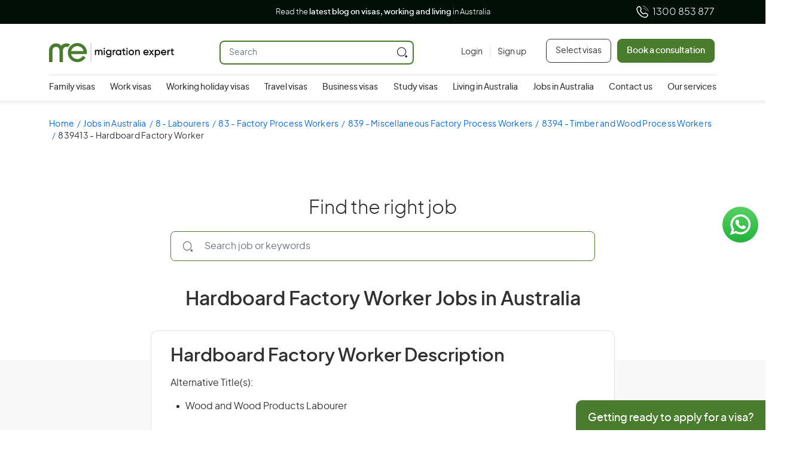

--- FILE ---
content_type: text/html; charset=UTF-8
request_url: https://www.migrationexpert.com.au/jobs-in-australia/hardboard-factory-worker/
body_size: 60534
content:
<!doctype html>
<html lang="en-GB" prefix="og: https://ogp.me/ns#">
<head><meta charset="UTF-8" /><script>if(navigator.userAgent.match(/MSIE|Internet Explorer/i)||navigator.userAgent.match(/Trident\/7\..*?rv:11/i)){var href=document.location.href;if(!href.match(/[?&]nowprocket/)){if(href.indexOf("?")==-1){if(href.indexOf("#")==-1){document.location.href=href+"?nowprocket=1"}else{document.location.href=href.replace("#","?nowprocket=1#")}}else{if(href.indexOf("#")==-1){document.location.href=href+"&nowprocket=1"}else{document.location.href=href.replace("#","&nowprocket=1#")}}}}</script><script>class RocketLazyLoadScripts{constructor(){this.v="1.2.3",this.triggerEvents=["keydown","mousedown","mousemove","touchmove","touchstart","touchend","wheel"],this.userEventHandler=this._triggerListener.bind(this),this.touchStartHandler=this._onTouchStart.bind(this),this.touchMoveHandler=this._onTouchMove.bind(this),this.touchEndHandler=this._onTouchEnd.bind(this),this.clickHandler=this._onClick.bind(this),this.interceptedClicks=[],window.addEventListener("pageshow",t=>{this.persisted=t.persisted}),window.addEventListener("DOMContentLoaded",()=>{this._preconnect3rdParties()}),this.delayedScripts={normal:[],async:[],defer:[]},this.trash=[],this.allJQueries=[]}_addUserInteractionListener(t){if(document.hidden){t._triggerListener();return}this.triggerEvents.forEach(e=>window.addEventListener(e,t.userEventHandler,{passive:!0})),window.addEventListener("touchstart",t.touchStartHandler,{passive:!0}),window.addEventListener("mousedown",t.touchStartHandler),document.addEventListener("visibilitychange",t.userEventHandler)}_removeUserInteractionListener(){this.triggerEvents.forEach(t=>window.removeEventListener(t,this.userEventHandler,{passive:!0})),document.removeEventListener("visibilitychange",this.userEventHandler)}_onTouchStart(t){"HTML"!==t.target.tagName&&(window.addEventListener("touchend",this.touchEndHandler),window.addEventListener("mouseup",this.touchEndHandler),window.addEventListener("touchmove",this.touchMoveHandler,{passive:!0}),window.addEventListener("mousemove",this.touchMoveHandler),t.target.addEventListener("click",this.clickHandler),this._renameDOMAttribute(t.target,"onclick","rocket-onclick"),this._pendingClickStarted())}_onTouchMove(t){window.removeEventListener("touchend",this.touchEndHandler),window.removeEventListener("mouseup",this.touchEndHandler),window.removeEventListener("touchmove",this.touchMoveHandler,{passive:!0}),window.removeEventListener("mousemove",this.touchMoveHandler),t.target.removeEventListener("click",this.clickHandler),this._renameDOMAttribute(t.target,"rocket-onclick","onclick"),this._pendingClickFinished()}_onTouchEnd(t){window.removeEventListener("touchend",this.touchEndHandler),window.removeEventListener("mouseup",this.touchEndHandler),window.removeEventListener("touchmove",this.touchMoveHandler,{passive:!0}),window.removeEventListener("mousemove",this.touchMoveHandler)}_onClick(t){t.target.removeEventListener("click",this.clickHandler),this._renameDOMAttribute(t.target,"rocket-onclick","onclick"),this.interceptedClicks.push(t),t.preventDefault(),t.stopPropagation(),t.stopImmediatePropagation(),this._pendingClickFinished()}_replayClicks(){window.removeEventListener("touchstart",this.touchStartHandler,{passive:!0}),window.removeEventListener("mousedown",this.touchStartHandler),this.interceptedClicks.forEach(t=>{t.target.dispatchEvent(new MouseEvent("click",{view:t.view,bubbles:!0,cancelable:!0}))})}_waitForPendingClicks(){return new Promise(t=>{this._isClickPending?this._pendingClickFinished=t:t()})}_pendingClickStarted(){this._isClickPending=!0}_pendingClickFinished(){this._isClickPending=!1}_renameDOMAttribute(t,e,r){t.hasAttribute&&t.hasAttribute(e)&&(event.target.setAttribute(r,event.target.getAttribute(e)),event.target.removeAttribute(e))}_triggerListener(){this._removeUserInteractionListener(this),"loading"===document.readyState?document.addEventListener("DOMContentLoaded",this._loadEverythingNow.bind(this)):this._loadEverythingNow()}_preconnect3rdParties(){let t=[];document.querySelectorAll("script[type=rocketlazyloadscript]").forEach(e=>{if(e.hasAttribute("src")){let r=new URL(e.src).origin;r!==location.origin&&t.push({src:r,crossOrigin:e.crossOrigin||"module"===e.getAttribute("data-rocket-type")})}}),t=[...new Map(t.map(t=>[JSON.stringify(t),t])).values()],this._batchInjectResourceHints(t,"preconnect")}async _loadEverythingNow(){this.lastBreath=Date.now(),this._delayEventListeners(this),this._delayJQueryReady(this),this._handleDocumentWrite(),this._registerAllDelayedScripts(),this._preloadAllScripts(),await this._loadScriptsFromList(this.delayedScripts.normal),await this._loadScriptsFromList(this.delayedScripts.defer),await this._loadScriptsFromList(this.delayedScripts.async);try{await this._triggerDOMContentLoaded(),await this._triggerWindowLoad()}catch(t){console.error(t)}window.dispatchEvent(new Event("rocket-allScriptsLoaded")),this._waitForPendingClicks().then(()=>{this._replayClicks()}),this._emptyTrash()}_registerAllDelayedScripts(){document.querySelectorAll("script[type=rocketlazyloadscript]").forEach(t=>{t.hasAttribute("data-rocket-src")?t.hasAttribute("async")&&!1!==t.async?this.delayedScripts.async.push(t):t.hasAttribute("defer")&&!1!==t.defer||"module"===t.getAttribute("data-rocket-type")?this.delayedScripts.defer.push(t):this.delayedScripts.normal.push(t):this.delayedScripts.normal.push(t)})}async _transformScript(t){return new Promise((await this._littleBreath(),navigator.userAgent.indexOf("Firefox/")>0||""===navigator.vendor)?e=>{let r=document.createElement("script");[...t.attributes].forEach(t=>{let e=t.nodeName;"type"!==e&&("data-rocket-type"===e&&(e="type"),"data-rocket-src"===e&&(e="src"),r.setAttribute(e,t.nodeValue))}),t.text&&(r.text=t.text),r.hasAttribute("src")?(r.addEventListener("load",e),r.addEventListener("error",e)):(r.text=t.text,e());try{t.parentNode.replaceChild(r,t)}catch(i){e()}}:async e=>{function r(){t.setAttribute("data-rocket-status","failed"),e()}try{let i=t.getAttribute("data-rocket-type"),n=t.getAttribute("data-rocket-src");t.text,i?(t.type=i,t.removeAttribute("data-rocket-type")):t.removeAttribute("type"),t.addEventListener("load",function r(){t.setAttribute("data-rocket-status","executed"),e()}),t.addEventListener("error",r),n?(t.removeAttribute("data-rocket-src"),t.src=n):t.src="data:text/javascript;base64,"+window.btoa(unescape(encodeURIComponent(t.text)))}catch(s){r()}})}async _loadScriptsFromList(t){let e=t.shift();return e&&e.isConnected?(await this._transformScript(e),this._loadScriptsFromList(t)):Promise.resolve()}_preloadAllScripts(){this._batchInjectResourceHints([...this.delayedScripts.normal,...this.delayedScripts.defer,...this.delayedScripts.async],"preload")}_batchInjectResourceHints(t,e){var r=document.createDocumentFragment();t.forEach(t=>{let i=t.getAttribute&&t.getAttribute("data-rocket-src")||t.src;if(i){let n=document.createElement("link");n.href=i,n.rel=e,"preconnect"!==e&&(n.as="script"),t.getAttribute&&"module"===t.getAttribute("data-rocket-type")&&(n.crossOrigin=!0),t.crossOrigin&&(n.crossOrigin=t.crossOrigin),t.integrity&&(n.integrity=t.integrity),r.appendChild(n),this.trash.push(n)}}),document.head.appendChild(r)}_delayEventListeners(t){let e={};function r(t,r){!function t(r){!e[r]&&(e[r]={originalFunctions:{add:r.addEventListener,remove:r.removeEventListener},eventsToRewrite:[]},r.addEventListener=function(){arguments[0]=i(arguments[0]),e[r].originalFunctions.add.apply(r,arguments)},r.removeEventListener=function(){arguments[0]=i(arguments[0]),e[r].originalFunctions.remove.apply(r,arguments)});function i(t){return e[r].eventsToRewrite.indexOf(t)>=0?"rocket-"+t:t}}(t),e[t].eventsToRewrite.push(r)}function i(t,e){let r=t[e];Object.defineProperty(t,e,{get:()=>r||function(){},set(i){t["rocket"+e]=r=i}})}r(document,"DOMContentLoaded"),r(window,"DOMContentLoaded"),r(window,"load"),r(window,"pageshow"),r(document,"readystatechange"),i(document,"onreadystatechange"),i(window,"onload"),i(window,"onpageshow")}_delayJQueryReady(t){let e;function r(r){if(r&&r.fn&&!t.allJQueries.includes(r)){r.fn.ready=r.fn.init.prototype.ready=function(e){return t.domReadyFired?e.bind(document)(r):document.addEventListener("rocket-DOMContentLoaded",()=>e.bind(document)(r)),r([])};let i=r.fn.on;r.fn.on=r.fn.init.prototype.on=function(){if(this[0]===window){function t(t){return t.split(" ").map(t=>"load"===t||0===t.indexOf("load.")?"rocket-jquery-load":t).join(" ")}"string"==typeof arguments[0]||arguments[0]instanceof String?arguments[0]=t(arguments[0]):"object"==typeof arguments[0]&&Object.keys(arguments[0]).forEach(e=>{let r=arguments[0][e];delete arguments[0][e],arguments[0][t(e)]=r})}return i.apply(this,arguments),this},t.allJQueries.push(r)}e=r}r(window.jQuery),Object.defineProperty(window,"jQuery",{get:()=>e,set(t){r(t)}})}async _triggerDOMContentLoaded(){this.domReadyFired=!0,await this._littleBreath(),document.dispatchEvent(new Event("rocket-DOMContentLoaded")),await this._littleBreath(),window.dispatchEvent(new Event("rocket-DOMContentLoaded")),await this._littleBreath(),document.dispatchEvent(new Event("rocket-readystatechange")),await this._littleBreath(),document.rocketonreadystatechange&&document.rocketonreadystatechange()}async _triggerWindowLoad(){await this._littleBreath(),window.dispatchEvent(new Event("rocket-load")),await this._littleBreath(),window.rocketonload&&window.rocketonload(),await this._littleBreath(),this.allJQueries.forEach(t=>t(window).trigger("rocket-jquery-load")),await this._littleBreath();let t=new Event("rocket-pageshow");t.persisted=this.persisted,window.dispatchEvent(t),await this._littleBreath(),window.rocketonpageshow&&window.rocketonpageshow({persisted:this.persisted})}_handleDocumentWrite(){let t=new Map;document.write=document.writeln=function(e){let r=document.currentScript;r||console.error("WPRocket unable to document.write this: "+e);let i=document.createRange(),n=r.parentElement,s=t.get(r);void 0===s&&(s=r.nextSibling,t.set(r,s));let a=document.createDocumentFragment();i.setStart(a,0),a.appendChild(i.createContextualFragment(e)),n.insertBefore(a,s)}}async _littleBreath(){Date.now()-this.lastBreath>45&&(await this._requestAnimFrame(),this.lastBreath=Date.now())}async _requestAnimFrame(){return document.hidden?new Promise(t=>setTimeout(t)):new Promise(t=>requestAnimationFrame(t))}_emptyTrash(){this.trash.forEach(t=>t.remove())}static run(){let t=new RocketLazyLoadScripts;t._addUserInteractionListener(t)}}RocketLazyLoadScripts.run();</script>
	
	<meta name="viewport" content="width=device-width, initial-scale=1" />
	
        <script type="rocketlazyloadscript" data-rocket-type="text/javascript" data-pressidium-cc-no-block>
            window.pressidiumCCBlockedScripts = [{"src":"^(?:https?:)?\\\/\\\/(?:www\\.)?google-analytics\\.com","category":"targeting","is_regex":true},{"src":"^(?:https?:)?\\\/\\\/(?:www\\.)?connect\\.facebook\\.net","category":"targeting","is_regex":true},{"src":"^(?:https?:)?\\\/\\\/(?:www\\.)?doubleclick\\.net","category":"targeting","is_regex":true},{"src":"^(?:https?:)?\\\/\\\/(?:www\\.)?youtube\\.com","category":"targeting","is_regex":true},{"src":"^(?:https?:)?\\\/\\\/(?:www\\.)?onesignal\\.com","category":"targeting","is_regex":true}];
            window.pressidiumCCCookieName = 'pressidium_cookie_consent';
        </script>

        <script type="rocketlazyloadscript" data-minify="1" data-rocket-src="https://www.migrationexpert.com.au/wp-content/cache/min/1/wp-content/plugins/pressidium-cookie-consent/public/block-scripts.js?ver=1761807696" data-rocket-type="text/javascript" data-pressidium-cc-no-block defer></script>

        
        <script type="rocketlazyloadscript" data-rocket-type="text/javascript" data-pressidium-cc-no-block>
            function onPressidiumCookieConsentUpdated(event) {
                window.dataLayer = window.dataLayer || [];
                window.dataLayer.push({
                    event: 'pressidium-cookie-consent-' + event.type,
                    consent: event.detail,
                });
            }

            window.addEventListener('pressidium-cookie-consent-accepted', onPressidiumCookieConsentUpdated);
            window.addEventListener('pressidium-cookie-consent-changed', onPressidiumCookieConsentUpdated);
        </script>

        
        <style id="pressidium-cc-styles">
            .pressidium-cc-theme {
                --cc-bg: #f9faff;
--cc-text: #112954;
--cc-btn-primary-bg: #4a7c2e;
--cc-btn-primary-text: #f9faff;
--cc-btn-primary-hover-bg: #1d2e38;
--cc-btn-primary-hover-text: #f9faff;
--cc-btn-secondary-bg: #dfe7f9;
--cc-btn-secondary-text: #112954;
--cc-btn-secondary-hover-bg: #c6d1ea;
--cc-btn-secondary-hover-text: #112954;
--cc-toggle-bg-off: #8fa8d6;
--cc-toggle-bg-on: #4a7c2e;
--cc-toggle-bg-readonly: #cbd8f1;
--cc-toggle-knob-bg: #fff;
--cc-toggle-knob-icon-color: #ecf2fa;
--cc-cookie-category-block-bg: #ebeff9;
--cc-cookie-category-block-bg-hover: #dbe5f9;
--cc-section-border: #f1f3f5;
--cc-block-text: #112954;
--cc-cookie-table-border: #e1e7f3;
--cc-overlay-bg: rgba(230, 235, 255, .85);
--cc-webkit-scrollbar-bg: #ebeff9;
--cc-webkit-scrollbar-bg-hover: #4a7c2e;
--cc-btn-floating-bg: #4a7c2e;
--cc-btn-floating-icon: #f9faff;
--cc-btn-floating-hover-bg: #1d2e38;
--cc-btn-floating-hover-icon: #f9faff;
            }
        </style>

        
<!-- Search Engine Optimization by Rank Math - https://rankmath.com/ -->
<title>Hardboard Factory Worker Jobs in Australia, Work Visas for Hardboard Factory Worker</title>
<meta name="description" content="Find Hardboard Factory Worker Jobs in Australia. We help you secure the right work visa and start your career in Australia."/>
<meta name="robots" content="follow, index, max-image-preview:large"/>
<link rel="canonical" href="https://www.migrationexpert.com.au/jobs-in-australia/hardboard-factory-worker/" />
<meta property="og:locale" content="en_GB" />
<meta property="og:type" content="article" />
<meta property="og:title" content="Hardboard Factory Worker Jobs in Australia, Work Visas for Hardboard Factory Worker" />
<meta property="og:description" content="Find Hardboard Factory Worker Jobs in Australia. We help you secure the right work visa and start your career in Australia." />
<meta property="og:url" content="https://www.migrationexpert.com.au/jobs-in-australia/hardboard-factory-worker/" />
<meta property="og:site_name" content="Migration Expert" />
<meta property="article:publisher" content="https://www.facebook.com/migrationexpertaustralia" />
<meta property="og:updated_time" content="2025-07-25T17:59:18+11:00" />
<meta property="og:image" content="https://www.migrationexpert.com.au/wp-content/uploads/2024/10/meau-og-facebook.jpg" />
<meta property="og:image:secure_url" content="https://www.migrationexpert.com.au/wp-content/uploads/2024/10/meau-og-facebook.jpg" />
<meta property="og:image:width" content="1200" />
<meta property="og:image:height" content="630" />
<meta property="og:image:alt" content="Hardboard Factory Worker Jobs in Australia" />
<meta property="og:image:type" content="image/jpeg" />
<meta name="twitter:card" content="summary_large_image" />
<meta name="twitter:title" content="Hardboard Factory Worker Jobs in Australia, Work Visas for Hardboard Factory Worker" />
<meta name="twitter:description" content="Find Hardboard Factory Worker Jobs in Australia. We help you secure the right work visa and start your career in Australia." />
<meta name="twitter:site" content="@https://x.com/MigrationE_AU" />
<meta name="twitter:creator" content="@https://x.com/MigrationE_AU" />
<meta name="twitter:image" content="https://www.migrationexpert.com.au/wp-content/uploads/2024/10/meau-og-facebook.jpg" />
<script type="application/ld+json" class="rank-math-schema">{"@context":"https://schema.org","@graph":[{"@type":"Place","@id":"https://www.migrationexpert.com.au/#place","address":{"@type":"PostalAddress","streetAddress":"Suite 131/101 Moray Street","addressLocality":"South Melbourne","addressRegion":"Victoria","postalCode":"3205","addressCountry":"Australia"}},{"@type":["Corporation","Organization"],"@id":"https://www.migrationexpert.com.au/#organization","name":"Migration Expert","url":"https://www.migrationexpert.com.au","sameAs":["https://www.facebook.com/migrationexpertaustralia","https://twitter.com/https://x.com/MigrationE_AU"],"email":"client-care@migrationexpert.com.au","address":{"@type":"PostalAddress","streetAddress":"Suite 131/101 Moray Street","addressLocality":"South Melbourne","addressRegion":"Victoria","postalCode":"3205","addressCountry":"Australia"},"logo":{"@type":"ImageObject","@id":"https://www.migrationexpert.com.au/#logo","url":"https://www.migrationexpert.com.au/wp-content/uploads/2024/10/meau-og-google.jpg","contentUrl":"https://www.migrationexpert.com.au/wp-content/uploads/2024/10/meau-og-google.jpg","caption":"Migration Expert","inLanguage":"en-GB","width":"1200","height":"1200"},"contactPoint":[{"@type":"ContactPoint","telephone":"+61 (0)3 9320 5999","contactType":"customer support"},{"@type":"ContactPoint","telephone":"+61 1300 853 877","contactType":"customer support"}],"description":"Founded in 2002, Migration Expert is dedicated to simplifying the migration journey to Australia. As registered migration agents, our team of highly trained professionals is committed to providing expert immigration advice and personalised service. Over the years, we\u2019ve helped thousands of individuals and businesses achieve their migration goals with efficiency and precision, turning their dreams of living, working, or travelling in Australia into reality.\r\n\r\nLet us guide you through the process with trusted expertise and unparalleled support.","legalName":"Migration Expert Pty Ltd","location":{"@id":"https://www.migrationexpert.com.au/#place"}},{"@type":"WebSite","@id":"https://www.migrationexpert.com.au/#website","url":"https://www.migrationexpert.com.au","name":"Migration Expert","publisher":{"@id":"https://www.migrationexpert.com.au/#organization"},"inLanguage":"en-GB"},{"@type":"ImageObject","@id":"https://www.migrationexpert.com.au/wp-content/uploads/2024/10/meau-og-facebook.jpg","url":"https://www.migrationexpert.com.au/wp-content/uploads/2024/10/meau-og-facebook.jpg","width":"1200","height":"630","inLanguage":"en-GB"},{"@type":"WebPage","@id":"https://www.migrationexpert.com.au/jobs-in-australia/hardboard-factory-worker/#webpage","url":"https://www.migrationexpert.com.au/jobs-in-australia/hardboard-factory-worker/","name":"Hardboard Factory Worker Jobs in Australia, Work Visas for Hardboard Factory Worker","datePublished":"2023-06-13T20:42:05+11:00","dateModified":"2025-07-25T17:59:18+11:00","isPartOf":{"@id":"https://www.migrationexpert.com.au/#website"},"primaryImageOfPage":{"@id":"https://www.migrationexpert.com.au/wp-content/uploads/2024/10/meau-og-facebook.jpg"},"inLanguage":"en-GB"},{"image":{"@id":"https://www.migrationexpert.com.au/wp-content/uploads/2024/10/meau-og-facebook.jpg"},"@type":"Off","@id":"https://www.migrationexpert.com.au/jobs-in-australia/hardboard-factory-worker/#schema-231412","isPartOf":{"@id":"https://www.migrationexpert.com.au/jobs-in-australia/hardboard-factory-worker/#webpage"},"publisher":{"@id":"https://www.migrationexpert.com.au/#organization"},"inLanguage":"en-GB","mainEntityOfPage":{"@id":"https://www.migrationexpert.com.au/jobs-in-australia/hardboard-factory-worker/#webpage"}}]}</script>
<!-- /Rank Math WordPress SEO plugin -->

<link rel='dns-prefetch' href='//www.googletagmanager.com' />
<link rel="alternate" type="application/rss+xml" title="Migration Expert &raquo; Feed" href="https://www.migrationexpert.com.au/feed/" />
<link rel="alternate" type="application/rss+xml" title="Migration Expert &raquo; Comments Feed" href="https://www.migrationexpert.com.au/comments/feed/" />
<link rel="alternate" type="application/rss+xml" title="Migration Expert &raquo; Hardboard Factory Worker Comments Feed" href="https://www.migrationexpert.com.au/jobs-in-australia/hardboard-factory-worker/feed/" />
<link rel="alternate" title="oEmbed (JSON)" type="application/json+oembed" href="https://www.migrationexpert.com.au/wp-json/oembed/1.0/embed?url=https%3A%2F%2Fwww.migrationexpert.com.au%2Fjobs-in-australia%2Fhardboard-factory-worker%2F" />
<link rel="alternate" title="oEmbed (XML)" type="text/xml+oembed" href="https://www.migrationexpert.com.au/wp-json/oembed/1.0/embed?url=https%3A%2F%2Fwww.migrationexpert.com.au%2Fjobs-in-australia%2Fhardboard-factory-worker%2F&#038;format=xml" />
<style id='wp-img-auto-sizes-contain-inline-css'>
img:is([sizes=auto i],[sizes^="auto," i]){contain-intrinsic-size:3000px 1500px}
/*# sourceURL=wp-img-auto-sizes-contain-inline-css */
</style>
<style id='classic-theme-styles-inline-css'>
/*! This file is auto-generated */
.wp-block-button__link{color:#fff;background-color:#32373c;border-radius:9999px;box-shadow:none;text-decoration:none;padding:calc(.667em + 2px) calc(1.333em + 2px);font-size:1.125em}.wp-block-file__button{background:#32373c;color:#fff;text-decoration:none}
/*# sourceURL=/wp-includes/css/classic-themes.min.css */
</style>
<link data-minify="1" rel='stylesheet' id='cookie-consent-client-style-css' href='https://www.migrationexpert.com.au/wp-content/cache/min/1/wp-content/plugins/pressidium-cookie-consent/public/bundle.client.css?ver=1761807696' media='all' />
<style id='akismet-widget-style-inline-css'>

			.a-stats {
				--akismet-color-mid-green: #357b49;
				--akismet-color-white: #fff;
				--akismet-color-light-grey: #f6f7f7;

				max-width: 350px;
				width: auto;
			}

			.a-stats * {
				all: unset;
				box-sizing: border-box;
			}

			.a-stats strong {
				font-weight: 600;
			}

			.a-stats a.a-stats__link,
			.a-stats a.a-stats__link:visited,
			.a-stats a.a-stats__link:active {
				background: var(--akismet-color-mid-green);
				border: none;
				box-shadow: none;
				border-radius: 8px;
				color: var(--akismet-color-white);
				cursor: pointer;
				display: block;
				font-family: -apple-system, BlinkMacSystemFont, 'Segoe UI', 'Roboto', 'Oxygen-Sans', 'Ubuntu', 'Cantarell', 'Helvetica Neue', sans-serif;
				font-weight: 500;
				padding: 12px;
				text-align: center;
				text-decoration: none;
				transition: all 0.2s ease;
			}

			/* Extra specificity to deal with TwentyTwentyOne focus style */
			.widget .a-stats a.a-stats__link:focus {
				background: var(--akismet-color-mid-green);
				color: var(--akismet-color-white);
				text-decoration: none;
			}

			.a-stats a.a-stats__link:hover {
				filter: brightness(110%);
				box-shadow: 0 4px 12px rgba(0, 0, 0, 0.06), 0 0 2px rgba(0, 0, 0, 0.16);
			}

			.a-stats .count {
				color: var(--akismet-color-white);
				display: block;
				font-size: 1.5em;
				line-height: 1.4;
				padding: 0 13px;
				white-space: nowrap;
			}
		
/*# sourceURL=akismet-widget-style-inline-css */
</style>
<link data-minify="1" rel='stylesheet' id='tablepress-default-css' href='https://www.migrationexpert.com.au/wp-content/cache/min/1/wp-content/plugins/tablepress/css/build/default.css?ver=1761807696' media='all' />
<link rel='stylesheet' media='print' onload="this.media='all'" id='wpforms-modern-full-css-css' href='https://www.migrationexpert.com.au/wp-content/plugins/wpforms/assets/css/frontend/modern/wpforms-full.min.css?ver=1.9.1.2' media='all' />
<link rel='stylesheet' media='print' onload="this.media='all'" id='wpforms-pro-modern-full-css-css' href='https://www.migrationexpert.com.au/wp-content/plugins/wpforms/assets/pro/css/frontend/modern/wpforms-full.min.css?ver=1.9.1.2' media='all' />
<script id="consent-mode-script-js-extra">
var pressidiumCCGCM = {"gcm":{"enabled":true,"implementation":"gtm","ads_data_redaction":false,"url_passthrough":false,"regions":[]}};
//# sourceURL=consent-mode-script-js-extra
</script>
<script type="rocketlazyloadscript" data-minify="1" data-rocket-src="https://www.migrationexpert.com.au/wp-content/cache/min/1/wp-content/plugins/pressidium-cookie-consent/public/consent-mode.js?ver=1761807696" id="consent-mode-script-js" defer></script>

<!-- Google tag (gtag.js) snippet added by Site Kit -->
<!-- Google Analytics snippet added by Site Kit -->
<script type="rocketlazyloadscript" data-rocket-src="https://www.googletagmanager.com/gtag/js?id=GT-T9LVQ7D" id="google_gtagjs-js" async></script>
<script type="rocketlazyloadscript" id="google_gtagjs-js-after">
window.dataLayer = window.dataLayer || [];function gtag(){dataLayer.push(arguments);}
gtag("set","linker",{"domains":["www.migrationexpert.com.au"]});
gtag("js", new Date());
gtag("set", "developer_id.dZTNiMT", true);
gtag("config", "GT-T9LVQ7D");
//# sourceURL=google_gtagjs-js-after
</script>
<link rel="https://api.w.org/" href="https://www.migrationexpert.com.au/wp-json/" /><link rel="alternate" title="JSON" type="application/json" href="https://www.migrationexpert.com.au/wp-json/wp/v2/jobs-in-australia/7298" /><link rel="EditURI" type="application/rsd+xml" title="RSD" href="https://www.migrationexpert.com.au/xmlrpc.php?rsd" />
<meta name="generator" content="WordPress 6.9" />
<link rel='shortlink' href='https://www.migrationexpert.com.au/?p=7298' />
<meta name="generator" content="Redux 4.3.26" /><meta name="generator" content="Site Kit by Google 1.164.0" /><link rel="pingback" href="https://www.migrationexpert.com.au/xmlrpc.php">      <meta name="onesignal" content="wordpress-plugin"/>
            <script type="rocketlazyloadscript">

      window.OneSignalDeferred = window.OneSignalDeferred || [];

      OneSignalDeferred.push(function(OneSignal) {
        var oneSignal_options = {};
        window._oneSignalInitOptions = oneSignal_options;

        oneSignal_options['serviceWorkerParam'] = { scope: '/wp-content/plugins/onesignal-free-web-push-notifications/sdk_files/push/onesignal/' };
oneSignal_options['serviceWorkerPath'] = 'OneSignalSDKWorker.js';

        OneSignal.Notifications.setDefaultUrl("https://www.migrationexpert.com.au");

        oneSignal_options['wordpress'] = true;
oneSignal_options['appId'] = 'a5972166-afaa-4d66-bd5f-3cfe0db90474';
oneSignal_options['allowLocalhostAsSecureOrigin'] = true;
oneSignal_options['welcomeNotification'] = { };
oneSignal_options['welcomeNotification']['title'] = "";
oneSignal_options['welcomeNotification']['message'] = "";
oneSignal_options['path'] = "https://www.migrationexpert.com.au/wp-content/plugins/onesignal-free-web-push-notifications/sdk_files/";
oneSignal_options['promptOptions'] = { };
oneSignal_options['promptOptions']['actionMessage'] = "We'd like to show you notifications for the latest news and updates.";
oneSignal_options['promptOptions']['cancelButtonText'] = "No thanks";
              OneSignal.init(window._oneSignalInitOptions);
              OneSignal.Slidedown.promptPush()      });

      function documentInitOneSignal() {
        var oneSignal_elements = document.getElementsByClassName("OneSignal-prompt");

        var oneSignalLinkClickHandler = function(event) { OneSignal.Notifications.requestPermission(); event.preventDefault(); };        for(var i = 0; i < oneSignal_elements.length; i++)
          oneSignal_elements[i].addEventListener('click', oneSignalLinkClickHandler, false);
      }

      if (document.readyState === 'complete') {
           documentInitOneSignal();
      }
      else {
           window.addEventListener("load", function(event){
               documentInitOneSignal();
          });
      }
    </script>
<link rel="icon" href="https://www.migrationexpert.com.au/wp-content/uploads/2023/07/cropped-android-chrome-512x512-1-32x32.png" sizes="32x32" />
<link rel="icon" href="https://www.migrationexpert.com.au/wp-content/uploads/2023/07/cropped-android-chrome-512x512-1-192x192.png" sizes="192x192" />
<link rel="apple-touch-icon" href="https://www.migrationexpert.com.au/wp-content/uploads/2023/07/cropped-android-chrome-512x512-1-180x180.png" />
<meta name="msapplication-TileImage" content="https://www.migrationexpert.com.au/wp-content/uploads/2023/07/cropped-android-chrome-512x512-1-270x270.png" />
		<style id="wp-custom-css">
			.contact-field form.submitting span.wpcf7-spinner{position:absolute;display:block;width:24px;height:24px;border:4px solid #fff;border-radius:50%;border-top-color:transparent;right:40px;left:auto;bottom:15px;animation:spin 1s linear infinite;-webkit-animation:spin 1s linear infinite;z-index:90}form.invalid .wpcf7-response-output{display:none!important}.ct-form .contact-field .item-field input.form-control{line-height:48px!important}@media (max-width:576px){#content .em-detail-section .em-map iframe{max-height:250px!important}}.blog-content ol li{line-height:1.65}.grecaptcha-badge{visibility:hidden}.first-step-form-section .book-tc-form .sent .wpcf7-response-output{display:block!important;color:#313131!important;margin-top:20px;font-style:normal;font-size:15px}.skill-box .occupation-details .expand-title::before{width:35px!important;height:35px!important;background-size:100%;top:calc(50% - 18px)!important}.wpcf7-form-control-wrap .wpcf7-select{margin-top:8px;height:48px;background-image:url(https://www.migrationexpert.com.au/wp-content/themes/migrationexpert/assets/images/select-arrow.svg);background-position:98% 20px;background-repeat:no-repeat;border:1px solid #0000003d}.uacf7-form-4774{display:flex;flex-wrap:wrap;justify-content:space-between}@media (min-width:992px){.section.hero-section .hero-banner .banner-title,.section.hero-section .hero-banner h1{font-size:48px!important}}@media (max-width:991px){.section.hero-section .hero-banner .banner-title,.section.hero-section .hero-banner h1{margin-top:15px;margin-bottom:15px!important}.banner-description h2{margin-bottom:10px!important;font-size:18px!important}}.affiliate-form-section .affiliate-form .wpcf7-response-output{display:block!important;margin-top:8px}.affiliate-form-section .affiliate-form form label.checkbox.first{margin-bottom:15px}#affiliate-form .affiliate-form-section .affiliate-form form label.checkbox input,.affiliate-form-section .affiliate-form form label.checkbox span{width:18px!important;height:18px!important}.affiliate-form-section .affiliate-form form label.checkbox{font-size:15px;color:#313131!important}@media (min-width:886px){.affiliate-form .country-select .country-list{width:auto!important}}.affiliate-form-section .affiliate-form form.submitting span.wpcf7-spinner,.contact-field form span.ajax-loader.is-active{bottom:18px!important}.page-template-page-migration-agent .policy-plain-content{padding:5px 32px}@media (min-width:1400px){.container,.container-lg,.container-md,.container-sm,.container-xl,.container-xxl{max-width:1320px;padding:0 15px}.top-header-wrapper{width:1296px;height:81px}#header .user-account .icon-user{width:14px;height:18px}#header .header-button .btn.btn-main:before{width:24px;height:24px;margin-right:5px}#header .top-header-search{width:325px}#header .header-button .btn.btn-main{width:198px}}@media (max-width:767px){.page-template-page-jobs .section.hero-section .hero-banner h1{height:72px;font-size:32px;line-height:36px;margin-top:15px;margin-bottom:15px}.page-template-page-jobs .insight-section .small-title{height:22px}}@media (max-width:576px){.small-title{font-size:18px}.page-template-page-jobs .insight-section .small-title{margin-bottom:0}.opportunity-section .tick-list{min-height:92px}.opportunity-section{padding:45px 0}.home .section.hero-section .hero-banner .banner-title br,.home .section.hero-section .hero-banner h1 br{display:block!important}.section.hero-section .hero-banner{flex-direction:column-reverse;min-height:477px}.section.hero-section .hero-banner .banner-image{height:125px}#header .top-header-wrapper .logo{width:auto;height:24px}}.page-template-second-five-level-page .group-sub-visa .visa-box{padding-top:120px}@media (max-width:767px){.page-template-second-five-level-page .group-sub-visa .visa-box{padding-top:48px}}@media (min-width:768px){.banner-third-level-visa{padding:40px 0 30px}}#header .top-header-search .search-icon{display:block;width:40px!important;height:40px!important;top:0!important;right:0!important;z-index:9!important}.nurse-section img{max-width:100%!important}.after-success{display:none}.page-template-page-book-business-consultation #book-business-consultation.wpcf7-form.sent .wpcf7-response-output,.wpcf7-form.sent .sponsor-form{display:none!important}.wpcf7-form.sent .after-success{display:block}.uacf7-form-8183 .sponsor-form{display:flex;flex-wrap:wrap;justify-content:space-between;align-items:flex-start}.item-faq .cont-item{line-height:1.56}.affiliate-form{position:relative}@media (min-width:1366px){.affiliate-form #affwp-login-form+.affwp-errors{position:absolute;top:0}.affiliate-form{padding-top:80px!important}.affiliate-form>.affwp-errors{margin-top:-50px}}div.wpforms-container-full.wpforms-container{border:none!important;padding:0!important;box-shadow:none!important}#affwp-affiliate-dashboard .affwp-notice.waiting{margin:0 auto}@media (max-width:576px){.page-template-page-affiliate-login .section.hero-section .hero-banner .banner-image,.page-template-page-affiliate-register .section.hero-section .hero-banner .banner-image{display:none!important}.page-template-page-affiliate-login .banner-description,.page-template-page-affiliate-login .section.hero-section .hero-banner .banner-title,.page-template-page-affiliate-register .banner-description,.page-template-page-affiliate-register .section.hero-section .hero-banner .banner-title,.section.hero-section .hero-banner h1{text-align:center!important}.aff-login .affiliate-form,.affiliate-register{padding:40px 0!important}.page-template-page-affiliate-login .section.hero-section,.page-template-page-affiliate-register .section.hero-section{padding-bottom:0!important}}.custom-reviews-section .section-reviews .review-item .header p.published-at{display:none!important}@media (max-width:768px){.page-template-page-extend .custom-reviews-section{padding-top:150px!important}}.page-template-page-book-tc-form .book-tc-hero .hero-banner{max-width:1075px!important}.page-template-page-book-tc-form .book-tc-hero .hero-banner p{margin-bottom:0}@media (max-width:576px){.page-template-page-book-tc-form .book-tc-hero .hero-banner{padding:26px 0}.page-template-page-book-tc-form .book-tc-hero .hero-banner h1{margin-bottom:0!important;font-size:22px;line-height:26px}.page-template-page-book-tc-form .book-tc-hero .hero-banner p{display:none}.accordion-table tbody tr.accordion-header td:first-child{padding-left:10px!important}}@media (min-width:1200px){#header .main-nav ul li .sub-menu{max-height:calc(100vh - 200px);overflow-y:auto}#header .main-nav ul li .sub-menu li .sub-menu{max-height:initial;overflow:visible}}div.wpforms-container-full .wpforms-page-button:not(:hover):not(:active),div.wpforms-container-full button[type=submit]:not(:hover):not(:active),div.wpforms-container-full input[type=submit]:not(:hover):not(:active){background-color:#4A7C2E!important}.wpforms-container .wpforms-submit-spinner{margin-left:auto!important}.new-wpform div.wpforms-container-full{margin-top:0!important}.bl-header{padding:50px 0 30px}@media (max-width:992px){.bl-header{padding:40px 0 20px}}.affiliate-form .h1-style,.affiliate-register .h1-style{font-family:"PlusJakartaSans SemiBold",sans-serif!important}@media (min-width:1902px){.banner-business.short{margin-right:8px}}.content-btn-main{color:#fff!important;text-decoration:none!important}.content-btn-main:focus,.content-btn-main:hover{color:#4A7C2E!important}.content-btn-black{height:3.5rem!important;color:#313131!important;text-decoration:none!important;line-height:calc(3.5rem - 2px)!important}.content-btn-black:focus,.content-btn-black:hover{color:#fff!important}.eligible-checks-section .visa-content ul li ul{list-style:circle}.postid-448 .eligible-checks-section .visa-content a{text-decoration:none!important}.blog-content h4{font-size:16px}.page-template-random-page .group-sub-visa #extra-subclass-partner-visa-services{padding-top:100px}.common-title-block p a:not(.btn),.detailed-living-post-section p a:not(.btn){color:#4A7C2E}.common-title-block p a:not(.btn):hover,.detailed-living-post-section p a:not(.btn):hover{text-decoration:underline}.advice-content{max-width:980px;margin:0 auto}.cursor,.cursor a{cursor:pointer!important}.cursor a:hover{color:#4A7C2E!important}.accordion-table .accordion-header.open td,.accordion-table .accordion-header.open td a:not(.btn){color:#fff!important}.page-template-page-visa-fee .about-us .content p:first-child{margin-bottom:20px}.fee-content .tab-content .table>tbody td{font-size:15px}@media (max-width:480px){.fee-content .tab-content .table>tbody td{font-size:14px!important}table.accordion-table tr{border-bottom:none!important}.wpforms-container .wpforms-field .wpforms-field-row .wpforms-one-half,.wpforms-container .wpforms-field .wpforms-field-row .wpforms-three-sixths,.wpforms-container .wpforms-field .wpforms-field-row .wpforms-two-fourths{width:100%!important}.wpforms-container .wpforms-field .wpforms-field-row .wpforms-field-row-block{padding:0!important}}.accordion-table .accordion-header::after{line-height:0}.blog-content p .btn-line-black,.btn-line-black.more,.page-id-10021 p .btn-line-black,.page-id-10368 p .btn-line-black,.page-id-12230 p .btn-line-black,.policy-plain-content p .btn-line-black{color:#313131!important;height:3.5rem;line-height:calc(3.5rem - 2px);padding:0 1.5rem;font-size:1rem;margin-right:12px}.blog-content p .btn-line-black:focus,.blog-content p .btn-line-black:hover,.btn-line-black.more:focus,.btn-line-black.more:hover,.page-id-10021 p .btn-line-black:focus,.page-id-10021 p .btn-line-black:hover,.page-id-10368 p .btn-line-black:focus,.page-id-10368 p .btn-line-black:hover,.page-id-12230 p .btn-line-black:focus,.page-id-12230 p .btn-line-black:hover,.policy-plain-content p .btn-line-black:focus,.policy-plain-content p .btn-line-black:hover{color:#fff!important}.page-id-10021 .wp-block-separator,.page-id-10368 .wp-block-separator{margin:40px 0!important}.page-id-10021 h2 a,.page-id-10368 h2 a,.page-id-12230 h2 a{color:#313131;transition:ease all .2s}.page-id-10021 h2 a:hover,.page-id-10368 h2 a:hover,.page-id-12230 h2 a:hover{color:#4A7C2E}@media (max-width:767px){.blog-content .btn{white-space:normal!important;line-height:1.3!important;padding:8px 20px!important;height:auto!important;text-overflow:inherit!important}.wp-block-table td:last-child{border-bottom:solid 1px #ccc!important}}.home .group-sub-visa .short-des p:last-child{margin-top:0!important}.home .group-sub-visa .visa-box .cm-visa-block .short-des{padding-bottom:0!important}.pc-ct h4{margin-bottom:15px}.visa-content table td{padding-top:6px;padding-bottom:6px}.visa-content table td img{width:28px;height:auto;margin-right:8px}.common-title-block ul li{position:relative;padding-left:30px;margin-bottom:12px}.common-title-block ul li:before{content:"";width:4px;height:4px;border-radius:20px;background:#333;position:absolute;left:10px;top:8px;display:inline-block}.common-title-block ul li a{color:#4A7C2E}.home-news p{font-size:14px;opacity:.7}.home .news-item .news-img figure{display:block;position:relative;overflow:hidden;margin-bottom:25px}.home .news-item .news-img figure:before{content:"";padding-bottom:75%;display:block}.home .news-item .news-img figure img{position:absolute;top:0;right:0;bottom:0;left:0;height:100%;width:100%;-o-object-fit:cover;object-fit:cover;min-height:100%;min-width:100%;transform:scale(1);object-position:center}.page-id-11871 .wp-block-table tr td:first-child,.page-id-11871 .wp-block-table tr:first-child td{background:#f0f0f0}.blog-content .subscribe-block{text-align:center;margin-top:50px}.search-result-item .publish-date{font-size:14px;margin-bottom:12px;opacity:.7}.bl-header{padding-bottom:30px!important}.trustpilot-section .tp-block{align-items:center}.custom-reviews-section .trustpilot-footer{display:none}.page-template-page-migration-agent-location .policy-plain-content{max-width:100%}.page-template-page-migration-agent-location .policy-plain-content .wp-block-separator:not(.is-style-wide):not(.is-style-dots){width:80%!important;opacity:.3}.page-template-page-migration-agent-location .policy-plain-content h2{font-size:38px}.why-list{justify-content:center}.contact-section{padding-bottom:10px}.contact-section ul{margin-bottom:40px}.contact-section ul li{padding-left:30px;position:relative;margin-bottom:8px}.contact-section ul li:before{content:"";width:5px;height:5px;background:#333;display:inline-block;border-radius:10px;position:absolute;left:15px;top:8px}.group-sub-visa .visa-box .cm-visa-block .vs-action a.btn-main{margin-right:0!important;padding:0 1rem!important}.vs-action .home-book.btn-main{padding:0 .5rem!important}.vs-action .home-book.btn-main{margin-left:0!important;margin-bottom:8px}.home .vs-action .btn-line-black{margin-right:8px;margin-bottom:8px}.quick-jobs{margin-bottom:40px}.quick-jobs b{margin-right:20px;display:inline-block}.quick-jobs a{text-decoration:underline;margin-right:20px;position:relative;display:inline-block;text-underline-offset:2px}.quick-jobs a:after{content:"|";display:inline-block;position:absolute;right:-12px;color:#b7b7b7;top:0}.quick-jobs a.last:after{display:none}.trustpilot-section.job-trust{margin:0 auto 60px!important}.vs-options-list{padding-bottom:20px}.vs-options-list .skill-box.related-visa{top:0}.news-section .section-sub-title{font-size:16px;margin-bottom:25px}#content .breadscrumb a{color:#006AE0!important}#content .breadscrumb span{opacity:1!important}.em-img img{width:auto;height:auto}.eligible-checks-section .visa-content a.btn-main{color:#fff;text-decoration:none}.eligible-checks-section .visa-content a:focus,.eligible-checks-section .visa-content a:hover{color:#4A7C2E}.banner-qc a{display:block}.archive.category .banner-qc{margin-bottom:60px}.section-blog-title .blog-banner-image img{max-width:100%!important}.blog-banner-image{border-radius:15px;overflow:hidden}.section.policy-title-section{padding:30px 0!important}#content .breadscrumb{font-size:14px}#footer .footer-item .footer-info .payment-method p{margin-bottom:6px}.signin-block{padding:30px 0 15px;background:#313131;color:#fff}.signin-block .container{max-width:800px;margin:0 auto;font-size:15px}.signin-block .container h5,.signin-block .container h3{font-size:18px;margin-bottom:15px;color:#fff}.signin-block .container p{color:#fff}.signin-block .container p a:not(.btn){color:#4A7C2E}ol li ul,ul li ol,ul li ul{margin-top:15px}.subcribe-footer{padding:30px 0;background:#313131;color:#fff}.sb-row{display:flex;justify-content:space-between;align-items:center;flex-wrap:wrap}.sb-row .newsletter-form,.sb-row .stay-in-touch{width:50%}@media (max-width:886px){.sb-row .newsletter-form,.sb-row .stay-in-touch{width:100%}.sb-row .stay-in-touch{margin-bottom:12px}}.stay-in-touch h3{color:#fff;font-size:20px;margin-bottom:5px}.stay-in-touch p{color:#fff;margin-bottom:0}.sb-row div.wpforms-container-full.wpforms-container .wpforms-form{padding:0;background:0 0;border:none;box-shadow:none;display:flex;flex-wrap:wrap}.sb-row div.wpforms-container-full.wpforms-container .wpforms-form .wpforms-field{padding:0;margin-right:12px}.sb-row div.wpforms-container-full.wpforms-container .wpforms-form .wpforms-submit-container{padding:0;margin:0}.sb-row div.wpforms-container-full{margin:0}.sb-row div.wpforms-container-full.wpforms-container .wpforms-form .wpforms-field .wpforms-field-large{min-width:100%}.sb-row div.wpforms-container-full button[type=submit],.sb-row div.wpforms-container-full button[type=submit]:active,.sb-row div.wpforms-container-full button[type=submit]:hover,.sb-row div.wpforms-container-full button[type=submit]:not(:hover):not(:active){height:43px!important;line-height:40px!important}.sb-row div.wpforms-container-full.wpforms-container .wpforms-field-container{width:calc(100% - 115px)}@media (max-width:420px){.sb-row div.wpforms-container-full.wpforms-container .wpforms-field-container{width:100%;margin-bottom:10px}}.footer-disclaimer{padding-top:20px;font-size:14px}.footer-disclaimer p a{color:#4A7C2E; text-decoration:underline; text-underline-offset:2px}.footer-disclaimer p a:hover{text-decoration:underline}.sub-pages .site-map{margin-bottom:50px}.sub-pages .site-map h1.entry-title{text-align:center;margin-bottom:40px;margin-top:80px}@media(min-width:1025px){.sub-pages .site-map h1.entry-title{font-size:48px}}.sub-pages .site-map .entry-content .sm-block{columns:3;gap:32px}.sub-pages .site-map .entry-content .sm-block ul{list-style-type:disc}.sub-pages .site-map .entry-content h2{margin-bottom:20px;font-size:26px}.sub-pages .site-map .entry-content .sm-block ul li{margin:0 0 10px 30px}.sub-pages .site-map .entry-content .sm-block ul li:first-child{display:none}.rank-math-html-sitemap h2{display:none}.entry-footer{display:none}@media (max-width:992px){.sub-pages .site-map .entry-content .sm-block{columns:2}}@media (max-width:576px){.back-to-top-wrapper{display:none!important}}@media (max-width:767px){.sub-pages .site-map .entry-content .sm-block{columns:1}.sub-pages .site-map h1.entry-title{font-size:36px;margin-top:40px}}.hr-des .btn-line-black{margin-right:8px}.hr-des .btn-line-black.btn-large, .banner-description a.btn-line-black.btn-large{height:3.5rem;line-height:calc(3.5rem - 2px);padding:0 1.5rem;font-size:1rem; color:#313131}.hr-des .btn-line-black.btn-large:hover, .banner-description a.btn-line-black.btn-large:hover{color:#fff; text-decoration: none;}@media (max-width:992px){.btn-main.btn-large,.hr-des .btn-line-black.btn-large, .banner-description a.btn-line-black.btn-large{height:40px;line-height:36px!important;font-size:14px}}@media (max-width:576px){.hr-des{text-align:center}.section.hero-section .hero-banner .banner-title,.section.hero-section .hero-banner h1{font-size:30px!important}}@media (min-width:768px) and (max-width:1199px){.home .section.hero-section .hero-banner{align-items:center!important}}.hero-banner .banner-find-visa .hr-des p a.btn{margin-bottom:8px}.home .section.hero-section .hero-banner .banner-find-visa{padding-right:30px!important}@media (max-width:1366px){.hero-banner .banner-find-visa .hr-des p a.btn{width:100%!important}}@media (max-width:767px){.home .section.hero-section .hero-banner .banner-find-visa{padding-right:0!important}}#onesignal-popover-container #onesignal-popover-dialog .popover-button.primary,#onesignal-popover-container #onesignal-popover-dialog .slidedown-button.primary,#onesignal-popover-container #onesignal-slidedown-dialog .popover-button.primary,#onesignal-popover-container #onesignal-slidedown-dialog .slidedown-button.primary,#onesignal-slidedown-container #onesignal-popover-dialog .popover-button.primary,#onesignal-slidedown-container #onesignal-popover-dialog .slidedown-button.primary,#onesignal-slidedown-container #onesignal-slidedown-dialog .popover-button.primary,#onesignal-slidedown-container #onesignal-slidedown-dialog .slidedown-button.primary{background:#4A7C2E!important}#onesignal-popover-container #onesignal-popover-dialog .popover-button.secondary,#onesignal-popover-container #onesignal-popover-dialog .slidedown-button.secondary,#onesignal-popover-container #onesignal-slidedown-dialog .popover-button.secondary,#onesignal-popover-container #onesignal-slidedown-dialog .slidedown-button.secondary,#onesignal-slidedown-container #onesignal-popover-dialog .popover-button.secondary,#onesignal-slidedown-container #onesignal-popover-dialog .slidedown-button.secondary,#onesignal-slidedown-container #onesignal-slidedown-dialog .popover-button.secondary,#onesignal-slidedown-container #onesignal-slidedown-dialog .slidedown-button.secondary{color:#4A7C2E!important}#onesignal-slidedown-container #onesignal-slidedown-dialog .slidedown-body-icon img{height:auto!important}.faq-note{margin-top:30px}.custom-reviews-section .section-reviews .review-item .header .star-ratting{justify-content:flex-start!important}@media (max-width:480px){.btn.btn-main,.vs-action .home-book.btn-main{height:auto!important;white-space:normal!important;padding:11px 12px!important;line-height:1.3!important}}.free-pnt{text-align:center}.free-pnt ul{display:flex;flex-wrap:wrap;max-width:600px;margin:0 auto 20px auto!important}.free-pnt ul li{width:calc(50% - 20px)!important;text-align:left}@media (max-width:767px){.free-pnt ul{max-width:300px}.free-pnt ul li{width:100%!important}}.sub-title{color:#fff}@media (max-width:420px){#wrapper #header .search-icon#open-search-mobile{right:158px!important}}.common-title-block{line-height:1.5}.page-id-7535 .banner-description p:last-child{display:none!important}.common-title-block ol li{margin-bottom:12px}.common-title-block h3,.common-title-block h4{margin-bottom:15px}.screen-reader-text{display:none!important}.signin-block .container p a:not(.btn){text-decoration:underline !important; text-underline-offset:2px; color:#73a64c !important}
@media (max-width:480px){
	#footer .footer-item .link-list ul li a,#footer .footer-item h3 a{display:block; padding:8px 0}
	.cm-visa-block {
        padding-bottom: 20px;
    }
	.group-sub-visa .visa-box .cm-visa-block .vs-action a.btn-main{padding:10px 1rem !important}
}
.custom-reviews-section .section-reviews .review-item .header .user p.username{position:relative;padding-bottom:20px}
.custom-reviews-section .section-reviews .review-item .header .user p.username:after{width: 60px;
    height: 12px;background:url('https://www.migrationexpert.com.au/wp-content/themes/migrationexpert/assets/images/star.svg') repeat;display: inline-block;content:""; position:absolute; bottom:0; left:0}
@media (min-width:1380px){
	.banner-find-visa{min-height:424px}
}
@media (min-width:992px) and (max-width:1379px){
	.banner-find-visa{min-height:497px}
}
@media (min-width:1200px){
	.login-top-meau{min-width:431px}
	#header{min-height:168px}
}
@media (min-width:768px) and (max-width:991px){
	.banner-find-visa{min-height:420px}
}
@media (min-width:768px){
		.home .section.hero-section{min-height:607px}
}
@media (max-width:767px){
	.section.hero-section .hero-banner .banner-image{display:none !important}
}
@media (max-width:576px){
	#header .header-button.mob{z-index:999}
	.mb-phone{margin-left:10px}
}
.section.partner-banner .container h1,.section.partner-banner .container .sub-title {color:#313131 !important; text-shadow:none !important}
.page-id-14439 .section.partner-banner .container h1{font-family:"PlusJakartaSans Regular",sans-serif!important}
.page-id-14439 .section.partner-banner .container h1 b{font-family:"PlusJakartaSans SemiBold",sans-serif!important}
.has-text-align-center{text-align:center}
#footer .footer-item .link-list ul li.bold{opacity:1 !important; margin-top:20px}
#footer .footer-item .link-list ul li.bold>a{font-family:"PlusJakartaSans Semibold",sans-serif!important; color:#313131 !important; margin-bottom:12px; display:block; cursor:default}
.wp-block-table table, .wp-block-table td, .wp-block-table th{border:solid 1px #ccc}
.wp-block-table td, .wp-block-table th{padding:10px}
.wp-block-table th{background:#f9f9f9}
.aligncenter{text-align:center !important}
.right-ct .follow-us-social .fl-right{display:none}
.page-template-third-level-page .section.hero-section .hero-banner, .post-template-single-visa-details-third-level .section.hero-section .hero-banner{align-items:flex-start}
.section.hero-section .hero-banner .banner-third-level-visa .banner-title{text-align:left !important}
@media (max-width:576px){
	.page-template-third-level-page .section.hero-section .hero-banner, .post-template-single-visa-details-third-level .section.hero-section .hero-banner{padding-top:0 !important}
}
.canadian-journey{margin:40px 0}
.common-title-block.right ul li:before{display:none}
.common-title-block.right ul li{padding-left:0}
@media (min-width:1200px){
	.speaker-section{padding-top:180px !important}
}
@media (max-width:576px){
	.webinar-section .why-box{text-align:center; padding:20px !important}
}
.webinar-hero{background:#222; overflow:hidden}
.page-template-page-webinar-global #content img{height:auto}
@media (min-width:769px){
	.webinar-section.webinar-second h2{margin-top:30px}
}
.whatsapp-fix{position:fixed; right:12px; top:48%; z-index:9}
.whatsapp-fix a{transition:ease all .3s}
.whatsapp-fix a svg{width:60px; height:60px}
.whatsapp-fix a:hover{opacity:0.8}
@media (max-width:576px){
	.whatsapp-fix{bottom:80px; top:auto}
}
.wise-link img{width:100%  !important; height:auto  !important;max-width:100% !important}
.wpforms-recaptcha-container{margin-bottom:10px !important}
.wpforms-container #wpforms-form-9224  .wpforms-field.wpforms-field-radio {text-align:left !important}
.eligible-visa-block h2{margin-top:0 !important}
.payment-method div,.social-buttons{display:flex}
.long-content .vs-options{margin-bottom:20px}
.faq-grid{max-width:100% !important}
table.w-full{border:solid 1px #d3d3d3}
.normal-ul li:before, .tick-ul li:before{top:10px !important}
.extra-nav .container .nav-phone{display:flex !important}		</style>
		<noscript><style id="rocket-lazyload-nojs-css">.rll-youtube-player, [data-lazy-src]{display:none !important;}</style></noscript>
	<link href="https://www.migrationexpert.com.au/wp-content/uploads/2023/07/favicon-32x32-2.png" rel="shortcut icon">
	<link href="https://fonts.googleapis.com" rel="preconnect" crossorigin="anonymous">
	<link href="https://fonts.gstatic.com" rel="preconnect" crossorigin="anonymous">
	<link href="https://www.googletagmanager.com" rel="preconnect">
	<link href="https://www.google.com" rel="preconnect">
	<link href="https://www.google-analytics.com" rel="preconnect">

	<link rel="preload" href="https://www.migrationexpert.com.au/wp-content/themes/migrationexpert/assets/fonts/plusjakartasans-semibold-webfont.woff2" as="font" type="font/woff2" crossorigin="anonymous"> 
	<link rel="preload" href="https://www.migrationexpert.com.au/wp-content/themes/migrationexpert/assets/fonts/plusjakartasans-regular-webfont.woff2" as="font" type="font/woff2" crossorigin="anonymous"> 
	<link rel="preload" href="https://www.migrationexpert.com.au/wp-content/themes/migrationexpert/assets/fonts/plusjakartasans-light-webfont.woff2" as="font" type="font/woff2" crossorigin="anonymous"> 
	<link rel="preload" as="image" href="https://www.migrationexpert.com.au/wp-content/uploads/2024/06/migration_expert_logo.png" />
	
	<style>
	@font-face{font-family:"PlusJakartaSans Light";src:url(https://www.migrationexpert.com.au/wp-content/themes/migrationexpert/assets/fonts/plusjakartasans-light-webfont.woff2) format("woff2");font-weight:400;font-style:normal;font-display:swap}@font-face{font-family:"PlusJakartaSans Medium";src:url(https://www.migrationexpert.com.au/wp-content/themes/migrationexpert/assets/fonts/plusjakartasans-medium-webfont.woff2) format("woff2");font-weight:400;font-style:normal;font-display:swap}@font-face{font-family:"PlusJakartaSans Regular";src:url(https://www.migrationexpert.com.au/wp-content/themes/migrationexpert/assets/fonts/plusjakartasans-regular-webfont.woff2) format("woff2");font-weight:400;font-style:normal;font-display:swap}@font-face{font-family:"PlusJakartaSans SemiBold";src:url(https://www.migrationexpert.com.au/wp-content/themes/migrationexpert/assets/fonts/plusjakartasans-semibold-webfont.woff2) format("woff2"),url(https://www.migrationexpert.com.au/wp-content/themes/migrationexpert/assets/fonts/plusjakartasans-semibold-webfont.woff) format("woff");font-weight:400;font-style:normal;font-display:swap}@font-face{font-family:"PlusJakartaSans Bold";src:url(https://www.migrationexpert.com.au/wp-content/themes/migrationexpert/assets/fonts/plusjakartasans-bold-webfont.woff2) format("woff2");font-weight:400;font-style:normal;font-display:swap}
:root{--bs-blue:#0d6efd;--bs-indigo:#6610f2;--bs-purple:#6f42c1;--bs-pink:#d63384;--bs-red:#dc3545;--bs-orange:#fd7e14;--bs-yellow:#ffc107;--bs-green:#198754;--bs-teal:#20c997;--bs-cyan:#0dcaf0;--bs-white:#fff;--bs-gray:#6c757d;--bs-gray-dark:#343a40;--bs-primary:#0d6efd;--bs-secondary:#6c757d;--bs-success:#198754;--bs-info:#0dcaf0;--bs-warning:#ffc107;--bs-danger:#dc3545;--bs-light:#f8f9fa;--bs-dark:#212529;--bs-font-sans-serif:system-ui,-apple-system,"Segoe UI",Roboto,"Helvetica Neue",Arial,"Noto Sans","Liberation Sans",sans-serif,"Apple Color Emoji","Segoe UI Emoji","Segoe UI Symbol","Noto Color Emoji";--bs-font-monospace:SFMono-Regular,Menlo,Monaco,Consolas,"Liberation Mono","Courier New",monospace;--bs-gradient:linear-gradient(180deg, rgba(255,255,255,0.15), rgba(255,255,255,0))}*,::after,::before{box-sizing:border-box}h2{font-size:calc(1.325rem + .9vw)}p{margin-top:0;margin-bottom:1rem}ul{padding-left:2rem}ul{margin-top:0;margin-bottom:1rem}ul ul{margin-bottom:0}b,strong{font-weight:bolder}img,svg{vertical-align:middle}button{border-radius:0}button,input{margin:0;font-family:inherit;font-size:inherit;line-height:inherit}button{text-transform:none}[type=submit],button{-webkit-appearance:button}::-moz-focus-inner{padding:0;border-style:none}::-webkit-datetime-edit-day-field,::-webkit-datetime-edit-fields-wrapper,::-webkit-datetime-edit-hour-field,::-webkit-datetime-edit-minute,::-webkit-datetime-edit-month-field,::-webkit-datetime-edit-text,::-webkit-datetime-edit-year-field{padding:0}::-webkit-inner-spin-button{height:auto}::-webkit-search-decoration{-webkit-appearance:none}::-webkit-color-swatch-wrapper{padding:0}::file-selector-button{font:inherit}::-webkit-file-upload-button{font:inherit;-webkit-appearance:button}iframe{border:0}.container{width:100%;padding-right:var(--bs-gutter-x,.75rem);padding-left:var(--bs-gutter-x,.75rem);margin-right:auto;margin-left:auto}.row{--bs-gutter-x:1.5rem;--bs-gutter-y:0;display:flex;flex-wrap:wrap;margin-top:calc(var(--bs-gutter-y) * -1);margin-right:calc(var(--bs-gutter-x) * -.5);margin-left:calc(var(--bs-gutter-x) * -.5)}.row>*{flex-shrink:0;width:100%;max-width:100%;padding-right:calc(var(--bs-gutter-x) * .5);padding-left:calc(var(--bs-gutter-x) * .5);margin-top:var(--bs-gutter-y)}.col{flex:1 0 0%}.col-12{flex:0 0 auto;width:100%}.form-control{display:block;width:100%;padding:.375rem .75rem;font-size:1rem;font-weight:400;line-height:1.5;color:#212529;background-color:#fff;background-clip:padding-box;border:1px solid #ced4da;-webkit-appearance:none;-moz-appearance:none;appearance:none;border-radius:.25rem}.form-control::-webkit-date-and-time-value{height:1.5em}.form-control::-moz-placeholder{color:#6c757d;opacity:1}.form-control::-webkit-file-upload-button{padding:.375rem .75rem;margin:-.375rem -.75rem;-webkit-margin-end:.75rem;margin-inline-end:.75rem;color:#212529;background-color:#e9ecef;border-color:inherit;border-style:solid;border-width:0;border-inline-end-width:1px;border-radius:0}.justify-content-center{justify-content:center!important}hr{margin:1rem 0;color:inherit;background-color:currentColor;border:0;opacity:.25}hr:not([size]){height:1px}h1,h2,h3{margin-top:0;margin-bottom:.5rem;font-weight:500;line-height:1.2}h3{font-size:calc(1.3rem + .6vw)}.text-center{text-align:center!important}h1,h3,h4{margin-top:0;margin-bottom:.5rem;font-weight:500;line-height:1.2}h4{font-size:calc(1.275rem + .3vw)}b{font-weight:bolder}.clearfix::after{display:block;clear:both;content:""}figure{margin:0 0 1rem}button,input,select{margin:0;font-family:inherit;font-size:inherit;line-height:inherit}button,select{text-transform:none}select{word-wrap:normal}label{display:inline-block}.align-items-center{align-items:center!important}fieldset{min-width:0;padding:0;margin:0;border:0}legend{float:left;width:100%;padding:0;margin-bottom:.5rem;font-size:calc(1.275rem + .3vw);line-height:inherit}legend+*{clear:left}h1,h3{margin-top:0;margin-bottom:.5rem;font-weight:500;line-height:1.2}.progress{display:flex;height:1rem;overflow:hidden;font-size:.75rem;background-color:#e9ecef;border-radius:.25rem}@media (prefers-reduced-motion:no-preference){:root{scroll-behavior:smooth}}@media (min-width:1200px){h2{font-size:2rem}}@media (min-width:576px){.container{max-width:540px}}@media (min-width:768px){.container{max-width:720px}}@media (min-width:992px){.container{max-width:960px}}@media (min-width:1200px){.container{max-width:1140px}}@media (min-width:1400px){.container{max-width:1320px}}@media (min-width:768px){.col-md-6{flex:0 0 auto;width:50%}}@media (min-width:1200px){h3{font-size:1.75rem}}@media (min-width:576px){.col-sm-6{flex:0 0 auto;width:50%}}@media (min-width:992px){.col-lg-3{flex:0 0 auto;width:25%}}@media (min-width:1200px){h4{font-size:1.5rem}}@media (min-width:992px){.col-lg-5{flex:0 0 auto;width:41.66666667%}.col-lg-7{flex:0 0 auto;width:58.33333333%}}@media (min-width:768px){.col-md-4{flex:0 0 auto;width:33.33333333%}}@media (min-width:768px){.col-md-5{flex:0 0 auto;width:41.66666667%}.col-md-7{flex:0 0 auto;width:58.33333333%}}@media (min-width:1200px){legend{font-size:1.5rem}}	
	.swiper-container{margin-left:auto;margin-right:auto;position:relative;overflow:hidden;list-style:none;padding:0;z-index:1}.swiper-wrapper{position:relative;width:100%;height:100%;z-index:1;display:flex;box-sizing:content-box}.swiper-wrapper{transform:translate3d(0,0,0)}.swiper-slide{flex-shrink:0;width:100%;height:100%;position:relative}:root{--swiper-navigation-size:44px}:root{--swiper-theme-color:#007aff}:root{font-size:16px}body{font-family:"PlusJakartaSans Regular",sans-serif;font-style:normal;font-weight:400;font-size:16px;line-height:1.25;color:#313131;min-width:325px;margin:0 auto;padding:0;background:#fff;max-width:100%}h1,h2{color:#313131;font-family:"PlusJakartaSans SemiBold",sans-serif}b,strong{font-family:"PlusJakartaSans SemiBold",sans-serif}p{font-family:"PlusJakartaSans Regular",sans-serif;color:#313131;margin-bottom:15px;line-height:1.65}a{color:inherit;text-decoration:none}ul{list-style:none;padding:0;margin:0}img{max-width:100%}.hidden{display:none!important}.hidden-991{display:block}.show-991{display:none}.hidden-767{display:block}.show-767{display:none}input.form-control{height:40px;padding:10px 15px;margin:0;border:1px solid #0000001f;font-family:"PlusJakartaSans Regular",sans-serif;border-radius:8px;outline:0!important}.btn{display:inline-block; text-align:center;font-weight:400;height:40px;line-height:38px;border:1px solid #4A7C2E;background-color:#4A7C2E;color:#fff;padding:0 15px;font-family:"PlusJakartaSans SemiBold",sans-serif;border-radius:8px;white-space:nowrap;max-width:100%;overflow:hidden;text-overflow:ellipsis}.btn.btn-main{height:3.5rem;line-height:calc(3.5rem - 2px);padding:0 1.5rem;font-size:1rem}#header{width:100%;background:#fff;box-shadow:0 0 5px 5px rgb(0 0 0 / 6%);z-index:9999;position:relative;overflow:visible}.top-header-wrapper{position:relative;display:flex;justify-content:space-between;align-items:center;padding:25px 0 15px;border-bottom:1px solid #0000001f}.top-header-wrapper .logo,.top-header-wrapper .top-header-right{z-index:9}#header .top-header-right{display:flex;align-items:center;justify-content:space-between}#header .user-account{font-size:14px;padding-right:28px;margin-right:20px;position:relative;display:block;min-width:14px;min-height:18px}#header .icon-user{display:block;position:absolute;top:0;right:0;width:14px;height:18px;background:url(https://www.migrationexpert.com.au/wp-content/themes/migrationexpert/assets/images/icon-user.svg) no-repeat}#header .header-button{white-space:nowrap}#header .header-button .btn-line-black{margin-right:5px;font-size:14px;font-family:"PlusJakartaSans SemiBold",sans-serif}#header .header-button .btn.btn-main{font-size:14px;height:40px;line-height:38px;padding:0 15px;position:relative}#header .header-button .btn.btn-main:before{content:"";width:24px;height:24px;display:inline-block;background:url(https://www.migrationexpert.com.au/wp-content/themes/migrationexpert/assets/images/book_pc_icon_white.png) no-repeat top left;background-size:100%;margin-right:5px;position:relative;top:6px}#header .top-header-search{position:relative}#header .top-header-search .search-icon{display:block;width:40px;height:40px;background:url(https://www.migrationexpert.com.au/wp-content/themes/migrationexpert/assets/images/search.svg) no-repeat center;position:absolute;top:0;right:0;z-index:9}#header .top-header-search input.top-search{font-size:14px;padding-right:40px;margin:0;position:relative;width:325px;border:solid 1.5px #4A7C2E}#header .main-nav ul{padding:0;margin:0;list-style:none;display:flex;justify-content:space-between;position:relative}#header .main-nav ul li{margin-right:15px}#header .main-nav ul li:last-child{margin:0}#header .main-nav ul li,#header .main-nav ul li a{font-size:14px;font-family:"PlusJakartaSans Medium",sans-serif}.nav-icon{width:30px;height:30px;padding:5px;margin-right:0;z-index:99;-webkit-transform:rotate(0);-moz-transform:rotate(0);-o-transform:rotate(0);transform:rotate(0);position:relative;display:none;position:absolute;right:24px;top:60px}.nav-icon span{display:block;position:absolute;height:1px;width:26px;background:#000;border-radius:0;opacity:1;left:0;-webkit-transform:rotate(0);-moz-transform:rotate(0);-o-transform:rotate(0);transform:rotate(0)}.nav-icon span:nth-child(1){top:8px}.nav-icon span:nth-child(2){top:16px}.nav-icon span:nth-child(3){top:24px}.sub-menu-toggle{display:none}#header .header-button.mob,#open-search-mobile{display:none}.custom-reviews-section .trustpilot-footer{font-family:"PlusJakartaSans Regular",sans-serif;text-align:center;font-size:14px;line-height:20px}.custom-reviews-section .trustpilot-footer .trustpilot-logo{display:block;width:fit-content;margin:10px auto 0;padding-top:10px;border-top:1px solid #00b67a}.section.hero-section{padding:0 0 56px;border-bottom:solid 1px rgba(0,0,0,.12);background:#fff}.section.hero-section .hero-banner{display:flex;align-items:center;justify-content:space-between;min-height:550px;position:relative}.section.hero-section .hero-banner .banner-title,.section.hero-section .hero-banner h1{font-family:"PlusJakartaSans Light",sans-serif;font-size:40px;line-height:48px;margin-bottom:25px;color:#313131}.section.hero-section .hero-banner .banner-title b,.section.hero-section .hero-banner h1 b{font-family:"PlusJakartaSans SemiBold",sans-serif}.section.hero-section .hero-banner>div{width:50%}.section.hero-section .hero-banner .banner-find-visa{padding:25px 100px 25px 0}@media (min-width:768px){.section.hero-section .hero-banner .banner-image{min-height:550px;position:absolute;top:0;left:50%;text-align:right;display:flex;align-items:flex-start;justify-content:flex-end}.section.hero-section .hero-banner .banner-image img{height:auto;max-width:100%}.section.hero-section .hero-banner .banner-image img.img-hover{display:none}}.trustpilot-section{position:relative;z-index:9}.home{background:#f8f8f8}.trustpilot-section{margin-top:-45px;margin-bottom:-66px}.tp-block{max-width:520px;margin:0 auto;box-sizing:border-box;display:flex;flex-direction:row;justify-content:center;padding:20px 12px;background:#fff;border-top:1px solid rgba(0,0,0,.12);box-shadow:0 10px 16px rgba(0,0,0,.12);border-radius:12px}.tp-block .stt-box{text-align:center;font-size:14px;max-width:130px;position:relative;margin:0 auto;color:#313131}.tp-block .col{position:relative}.tp-block .col:after{content:"";display:inline-block;width:1px;height:54px;position:absolute;right:-10px;top:10px;background:rgba(0,0,0,.12)}.tp-block .col:last-child:after{display:none}.tp-block .stt-box span{display:block;text-align:center;font-size:24px;font-family:"PlusJakartaSans Bold",sans-serif;font-style:normal;font-weight:400;color:#4A7C2E;margin-bottom:5px}.opportunity-section{padding:135px 0 135px;background:#f8f8f8}.common-title-block{position:relative}.common-title-block.has-line:before{content:"";width:70px;height:1px;display:inline-block;background:#313131;margin-bottom:25px}.common-title-block h2{font-size:40px;line-height:48px;letter-spacing:-1px;color:#313131;font-family:"PlusJakartaSans Light",sans-serif;font-style:normal;font-weight:400;margin-bottom:10px}.common-title-block h2 strong{letter-spacing:-1px;font-family:"PlusJakartaSans Semibold",sans-serif;font-style:normal;font-weight:400}.tick-list{list-style:none;margin:0 0 40px;padding:0}.tick-list li{position:relative;padding-left:35px;margin-bottom:20px;color:#313131}.tick-list li:before{content:"";background:url(https://www.migrationexpert.com.au/wp-content/themes/migrationexpert/assets/images/check-circle.svg) no-repeat top left;width:24px;height:24px;display:inline-block;position:absolute;left:0;top:-3px;background-size:100%}.btn-main.btn-large{height:3.5rem;line-height:calc(3.5rem - 2px);padding:0 1.5rem;font-size:1rem}.btn-line-black{border:solid 1px #313131;background:0 0;color:#313131;font-family:"PlusJakartaSans Regular",sans-serif;font-weight:400}.group-sub-visa .visa-box{padding:48px 0 18px}.group-sub-visa .visa-box:nth-child(odd){background:#f8f8f8}.group-sub-visa .visa-box:first-child .common-title-block:before{content:"";width:70px;height:1px;display:inline-block;background:#313131;margin-bottom:32px}.group-sub-visa .visa-box .common-title-block{margin-bottom:30px;max-width:800px}::placeholder{color:rgba(49,49,49,.4);opacity:1}:-ms-input-placeholder{color:rgba(49,49,49,.4)}::-ms-input-placeholder{color:rgba(49,49,49,.4)}#header .extra-nav{background:#000f08;padding:7px 5px;color:#fff;font-size:.9em;max-height:36px;overflow:hidden;font-family:"PlusJakartaSans Light",sans-serif;position:relative;z-index:999999}#header .extra-nav a{display:block;color:#fff;text-align:center;font-size:13px}#header .extra-nav .swiper-slide{text-align:center}#header .extra-nav b{color:#fff;font-family:"PlusJakartaSans Semibold",sans-serif}.bottom-menu #menu-full-menu-bottom li.menu-item-has-children .sub-menu-toggle{position:initial;padding:0;border:none;outline:0;background:0 0;width:36px;height:36px;display:inline-block;position:relative;top:-2px}.bottom-menu #menu-full-menu-bottom li.menu-item-has-children .sub-menu-toggle .mn-arrow{display:block}.bottom-menu #menu-full-menu-bottom li.menu-item-has-children .sub-menu-toggle .mn-arrow:after{content:"";border:solid #313131;border-width:0 1px 1px 0;display:inline-block;transform:rotate(-45deg);-webkit-transform:rotate(-45deg);padding:3px}.bottom-menu #menu-full-menu-bottom li.gr-class>a+.sub-menu-toggle{display:none}.wpforms-submit-container .wpforms-submit-spinner{position:absolute;left:0;right:0;margin:0 auto;top:28px}div.wpforms-container-full input{height:48px;border-radius:8px!important}div.wpforms-container-full .wpforms-form .wpforms-submit-spinner{margin-left:auto!important}.section.hero-section .hero-banner{flex-wrap:wrap}.home .group-sub-visa{padding-bottom:50px}.home .group-sub-visa,.home .group-sub-visa .visa-box:nth-child(odd){background:#fff}.banner-description{line-height:28px;color:#313131}.banner-description a{color:#4A7C2E}.list-vs-section{background:#f8f8f8;padding:120px 0 20px}.btn-gray{border-radius:20px;background:#f8f8f8;border:solid 1px rgba(0,0,0,.12);font-family:"PlusJakartaSans Regular",sans-serif;font-weight:400;color:#313131;font-size:14px;margin:0 4px 8px}.list-vs-section .btn-gray{margin:0 8px 8px 0;max-width:100%}.banner-description p .btn-main{color:#fff}.login-top-meau{display:flex;align-items:center;justify-content:center;font-size:14px}.login-top-meau .btn{font-size:14px;margin-left:8px}.login-top-meau .login-desktop{position:relative}#header .login-top-meau .login-desktop .icon-user{position:initial;display:none}.has-background:not(.c-bn){background-color:#f8f8f8!important}#header .main-nav ul li.current-menu-item a{color:#4A7C2E}.subclass{font-size:14px;text-transform:none;opacity:.6;margin-bottom:6px}.has-background{background:#f8f8f8}.post-template-single-visa-details-third-level .section.hero-section{padding:0}.post-template-single-visa-details-third-level .section.hero-section .hero-banner{padding-bottom:0;min-height:480px}.section.hero-section .hero-banner .banner-third-level-visa{width:calc(100% - 400px);max-width:635px}.section.hero-section .hero-banner .banner-third-level-visa .banner-title{margin-bottom:10px}.section.hero-section .hero-banner .banner-third-level-visa .subclass{margin-bottom:20px}.post-template-single-visa-details-third-level .section.hero-section .hero-banner{position:initial}.js-scroll{position:relative}.section.hero-section .hero-banner .banner-visa-price{width:384px;border:solid 1px rgba(0,0,0,.12);padding:32px;border-radius:16px;background:#fff;position:inherit;right:0;top:40px;background:#fff;z-index:11}.price-box{position:relative}.price-top-info{margin-bottom:18px}.price-top-info .subclass{font-family:"PlusJakartaSans Semibold",sans-serif;opacity:1}.price-top-info .bn-price{font-size:16px;font-family:"PlusJakartaSans Light",sans-serif;font-weight:400;color:#313131;margin-bottom:3px}.price-top-info .bn-price b{font-size:24px;font-family:"PlusJakartaSans Medium",sans-serif;font-weight:400}.price-top-info .price-info{border:1px solid rgba(0,0,0,.12);border-radius:8px;padding:8px 15px}.price-top-info .price-info.no-border{padding:0;border:none}.price-top-info .price-info.no-border .bn-price b{font-size:24px}.price-top-info .price-info-item p{margin:0;font-size:14px}.price-top-info .price-info-item p.title{font-size:1em;margin-bottom:2px}.price-collapsed-info{margin-bottom:20px}.price-collapsed-info .price-note{font-size:14px;color:#313131;opacity:.7;line-height:22px}.price-collapsed-info hr{color:#313131;opacity:.12;margin:20px 0 15px}.price-collapsed-info .pr-detail{display:flex;justify-content:space-between}.price-collapsed-info .pr-detail p{font-size:14px;color:#313131;margin:0}.price-collapsed-info .pr-detail .pr-detail-item p b{font-size:16px;margin-bottom:.5rem;white-space:nowrap}.price-bottom-action .btn{width:100%;height:3.5rem;line-height:calc(3.5rem - 2px);padding:0 1.5rem;font-size:1rem}.visa-offers-section{padding:3rem 0 2.5rem}.visa-offers-section .container{display:flex;justify-content:space-between;align-items:center}.visa-offers-section .common-title-block{margin-bottom:40px}.offers-detail{width:calc(100% - 400px);max-width:635px}.hr-img .container img{height:auto}.section.hero-section .hero-banner h1{font-family:"PlusJakartaSans Light",sans-serif;font-size:40px;line-height:48px;margin-bottom:25px;color:#313131}.section.hero-section .hero-banner h1 b{font-family:"PlusJakartaSans SemiBold",sans-serif}.h1-style{font-size:40px;line-height:48px;letter-spacing:-1px;color:#313131;font-family:"PlusJakartaSans Light",sans-serif;font-style:normal;font-weight:400;margin-bottom:10px}.h1-style b{letter-spacing:-1px;font-family:"PlusJakartaSans Semibold",sans-serif;font-style:normal;font-weight:400}.banner-description h2{font-size:20px;line-height:1.25;margin-bottom:24px}.section.hero-section.living-hero-section{padding-bottom:0;border-bottom:solid 1px rgba(0,0,0,.12)}.section.hero-section.living-hero-section .hero-banner .banner-image{position:initial}.login-top-meau .signup-desktop{margin-right:25px;padding-left:12px;margin-left:12px;border-left:solid 1px #ddd}.acc-info-top{margin:0;padding-right:10px}.custom-reviews-section .trustpilot-footer{display:none}.extra-nav .container{position:relative}.extra-nav .container .nav-phone{position:absolute;right:15px;top:-9px;font-size:16px!important;padding:6px 0;z-index:1}.extra-nav .container .nav-phone svg{margin-right:5px;position:relative;top:-2px}.extra-nav{padding:13px 0!important;max-height:40px!important}.mb-phone{display:none}h1,h2,h3{color:#313131;font-family:"PlusJakartaSans SemiBold",sans-serif}.text-center{text-align:center!important}.why-box{background:#fff;border:solid 1px rgba(0,0,0,.12);border-radius:10px;height:100%;text-align:center;padding:30px}.why-box img{max-width:40px;max-height:40px;margin-bottom:12px}.why-box h3{font-size:16px;font-family:"PlusJakartaSans Bold",sans-serif;font-style:normal;font-weight:400;color:#313131;margin-bottom:12px}.why-box div{color:#313131;line-height:1.6}.section.hero-section .hero-banner.job-hero-content{display:block;padding:56px 0 0;min-height:0}.section.hero-section .hero-banner.job-hero-content .job-search{max-width:710px;margin:0 auto;width:100%}.job-hero-content .search-ip .form-control{height:50px;line-height:48px;border-color:#4A7C2E}.job-hero-content .search-ip:before{top:17px}.search-ip{position:relative;margin-bottom:24px}.search-ip:before{content:"";display:inline-block;width:18px;height:18px;background:url(https://www.migrationexpert.com.au/wp-content/themes/migrationexpert/assets/images/search.svg) no-repeat center;opacity:.7;position:absolute;left:20px;top:22px;background-size:100%;z-index:9}.search-ip .form-control{padding-left:56px;color:#313131;height:60px}#jobs-search-results{display:none;position:absolute;top:50px;left:0;right:0;border:1px solid #0000001f;border-top:none;border-radius:0 0 8px 8px;z-index:9;background:#fff;padding:20px;min-height:60px;max-height:575px;overflow-y:auto;box-shadow:0 32px 74px rgba(0,0,0,.04),0 3px 16px rgba(0,0,0,.04)}.search-ip #jobs-search-results .loading{position:absolute;position:absolute;top:calc(50% - 12px);left:calc(50% - 12px);width:24px;height:24px;border:3px solid #4A7C2E;border-top:3px solid transparent;border-radius:50%;animation:spin 1s linear infinite;-webkit-animation:spin 1s linear infinite}.insight-section{padding:48px 0}.small-title{font-size:24px;font-family:"PlusJakartaSans Light",sans-serif;font-style:normal;font-weight:400;color:#313131!important}.small-title b{font-family:"PlusJakartaSans Bold",sans-serif;font-style:normal;font-weight:400}.insight-section .small-title{margin-bottom:30px}.insight-stt .why-box h3{font-size:24px;margin-bottom:5px}.insight-stt .why-box div{font-size:14px}.med-title{font-size:32px;font-family:"PlusJakartaSans Light",sans-serif;font-style:normal;font-weight:400;color:#313131!important}.med-title b{font-family:"PlusJakartaSans Semibold",sans-serif}.job-opportunities-section{padding:20px 0 30px}.job-opportunities-section h2.med-title{margin-bottom:22px}.job-opportunities-section .st-content p{margin-bottom:32px}.job-opportunities-section .st-content ul{counter-reset:step;max-width:790px;text-align:left;margin:0 auto}.job-opportunities-section .st-content ul li{background:#fff;border-radius:10px;padding:24px 24px 24px 83px;position:relative;margin-bottom:32px}.job-opportunities-section .st-content ul li:before{content:counter(step);counter-increment:step;color:#4A7C2E;font-size:56px;position:absolute;left:24px;top:15px;display:inline-block;font-family:"PlusJakartaSans Bold",sans-serif}.job-opportunities-section .st-content ul li b{display:block;margin-bottom:8px}.job-opportunities-section .st-content ul li:first-child:before{left:26px}.quick-jobs{margin-bottom:30px}.quick-jobs b{margin-right:20px;display:inline-block}.quick-jobs a{text-decoration:underline;margin-right:20px;position:relative;display:inline-block;text-underline-offset:2px}.quick-jobs a:after{content:"|";display:inline-block;position:absolute;right:-12px;color:#b7b7b7;top:0}.quick-jobs a.last:after{display:none}h1,h3,h4{color:#313131;font-family:"PlusJakartaSans SemiBold",sans-serif}b{font-family:"PlusJakartaSans SemiBold",sans-serif}#content .breadscrumb{padding:30px 0;background:#fff}#content .breadscrumb a{font-size:14px;line-height:20px;color:#0070EB;letter-spacing:.25px}#content .breadscrumb span{opacity:1;color:#313131;font-size:14px;line-height:20px;letter-spacing:.25px}#content .breadscrumb a::after{content:"/";display:inline-block;padding:0 2px 0 5px;font-family:"PlusJakartaSans Light",sans-serif}.job-hero-content .job-search-title{font-size:32px;font-family:"PlusJakartaSans Light",sans-serif;line-height:48px}.single-jobs-in-australia .section.hero-section.job-hero-section{border-bottom:none;padding:0}.single-jobs-in-australia .section.hero-section.detail-job-hero{padding-top:40px}.single-jobs-in-australia .section.hero-section .hero-banner .banner-title{margin-bottom:10px}.single-jobs-in-australia .section.hero-section .hero-banner .banner-title span{font-size:24px;display:block;font-family:"PlusJakartaSans Regular",sans-serif;margin-top:-3px}.section.hero-section.detail-job-hero{display:block;padding:56px 0 90px;background:#fff}.container.small-content{max-width:800px;margin:0 auto}.section.hero-section.detail-job-hero .hero-banner{display:block;padding:0 32px;min-height:0}.section.hero-section.detail-job-hero .hero-banner .job-des-banner{width:100%}.section.hero-section.detail-job-hero .hero-banner .job-des-banner p{margin:0}.skill-section{margin:0;padding-bottom:60px}.skill-box{background:#fff;border-radius:12px;border:solid 1px rgba(0,0,0,.12);padding:24px 32px;color:#313131;margin-bottom:24px;position:relative;top:-50px}.skill-box h3{font-size:24px;font-family:"PlusJakartaSans Semibold",sans-serif;font-style:normal;font-weight:400;color:#313131;margin-bottom:15px}.skill-box h4{font-size:1em;font-family:"PlusJakartaSans Semibold",sans-serif;font-style:normal;font-weight:400;color:#313131}.skill-box .abs-layout.abs-layout-content:first-child h3{margin-top:10px}.skill-box .abs-layout.abs-layout-content h3{margin-top:40px}.skill-box p,.skill-box ul li{color:#313131;line-height:1.5}.skill-box ul{margin-bottom:30px;font-family:"PlusJakartaSans Regular",sans-serif}.skill-box ul li{position:relative;padding-left:25px;margin-bottom:10px}.skill-box ul li:before{content:"";width:5px;height:5px;border-radius:10px;background:#313131;position:absolute;left:10px;top:10px;position:absolute;display:inline-block}.about-us{padding:60px 0 80px;text-align:center;position:relative}.about-us .page-title{font-family:"PlusJakartaSans Light",sans-serif;font-size:48px;line-height:58px;text-align:center;color:#313131;margin-bottom:15px}.about-us .content,.about-us .content p{font-family:"PlusJakartaSans Regular",sans-serif;font-size:17px;line-height:25px;color:#313131;max-width:855px;margin:0 auto}.about-us.about-us-services{padding:120px 0}.common-title-block h2 b{letter-spacing:-1px;font-family:"PlusJakartaSans Semibold",sans-serif;font-style:normal;font-weight:400}.service-list .service-row:nth-child(odd){background:#f8f8f8}.service-row{padding:48px 0}.service-row .common-title-block{padding-right:30px}.service-row .common-title-block .sv-content{margin-bottom:30px;color:#313131;line-height:1.5}.service-row .common-title-block .sv-content p{color:#313131;line-height:1.5}.service-row .sv-detail{background:#fff;border-radius:12px;border:solid 1px rgba(0,0,0,.12);padding:32px 32px 10px}.service-row .sv-detail .sv-sum{font-family:"PlusJakartaSans Semibold",sans-serif;font-style:normal;font-weight:400;line-height:1.5;padding-bottom:20px;border-bottom:solid 1px rgba(0,0,0,.12);color:#313131;margin-bottom:24px}.service-row .sv-detail ul li{margin-bottom:12px;position:relative;padding-left:25px;line-height:1.5}.service-row .sv-detail ul li:before{content:"";width:16px;height:16px;display:inline-block;position:absolute;width:16px;height:16px;display:inline-block;position:absolute;left:0;top:5px;background:url(https://www.migrationexpert.com.au/wp-content/themes/migrationexpert/assets/images/ic-tick.svg) no-repeat top left;background-size:100%}.page-template-page-services .about-us-services .content{max-width:557px;margin:0 auto}.trustpilot-section .tp-block{align-items:center}input.form-control,select.form-control{height:40px;padding:10px 15px;margin:0;border:1px solid #0000001f;font-family:"PlusJakartaSans Regular",sans-serif;border-radius:8px;outline:0!important}.bl-header{padding:50px 0 30px}.blog_banner{padding-bottom:60px}.blog_banner .top-blog-container{display:flex;flex-wrap:wrap;align-items:stretch;justify-content:space-between}.blog_banner .top-blog-container .banner-image{width:50%}.blog_banner .top-blog-container .banner-image img{width:100%;height:100%!important;object-fit:cover;object-position:right bottom}.blog_banner .top-blog-container .features-post__title{width:calc(50% - 80px);padding:30px 0;display:flex;flex-direction:column;justify-content:center;align-items:flex-start}.blog_banner .top-blog-container .features-post__title .title{font-size:24px;font-family:"PlusJakartaSans Light",sans-serif;color:#313131}.blog_banner .top-blog-container .features-post__title .publish-date{font-size:12px;margin-bottom:.25rem;opacity:.7}.blog_banner .top-blog-container .features-post__title .post-category{margin-bottom:10px}.blog_banner .top-blog-container .features-post__title .post-category a{padding:7px 12px;background:#f1f1f1;border-radius:20px;font-size:12px;line-height:16px;color:#313131}.common-title-block h2,.h1-style{font-size:40px;line-height:48px;letter-spacing:-1px;color:#313131;font-family:"PlusJakartaSans Light",sans-serif;font-style:normal;font-weight:400;margin-bottom:10px}.common-title-block h2 b,.h1-style strong{letter-spacing:-1px;font-family:"PlusJakartaSans Semibold",sans-serif;font-style:normal;font-weight:400}.news-section{background:#fff;padding:50px 0}.news-section .common-title-block{margin-bottom:-30px}.section-sub-title{font-size:20px}.recent-news.news-section .common-title-block{margin-bottom:20px}.recent-news.news-section .col-12{margin-bottom:40px}.recent-news.news-section .news-item .news-img figure{display:block;position:relative;overflow:hidden;margin-bottom:.5rem}.recent-news.news-section .news-item .news-img figure:before{content:"";padding-bottom:75%;display:block}.recent-news.news-section .news-item .news-img figure img{position:absolute;top:0;right:0;bottom:0;left:0;height:100%;width:100%;-o-object-fit:cover;object-fit:cover;min-height:100%;min-width:100%;transform:scale(1);object-position:right}.recent-news.news-section .news-item .news-img figure{display:block;position:relative;overflow:hidden;margin-bottom:25px}.recent-news.news-section .news-item .news-img figure img{position:absolute;top:0;right:0;bottom:0;left:0;height:100%;width:100%;-o-object-fit:cover;object-fit:cover;min-height:100%;min-width:100%;transform:scale(1);object-position:center}.list-cats{margin-bottom:30px}.list-cats ul{display:flex;flex-wrap:wrap}.list-cats ul li{margin-right:10px;margin-bottom:10px}.list-cats ul li a{display:inline-block;white-space:nowrap;padding:10px;border:solid 1px rgba(0,0,0,.12);border-radius:22px}.list-categories-dropdown span{margin-bottom:10px;font-size:18px}.common-title-block h2 a span.all{font-size:16px;text-decoration:underline;text-underline-offset:2px;margin-left:30px;letter-spacing:0}.list-categories-dropdown select.form-control{background-image:url(https://www.migrationexpert.com.au/wp-content/themes/migrationexpert/assets/images/select-arrow.svg);background-position:96% 20px;background-repeat:no-repeat;height:48px;margin-top:8px}.banner-qc a img{width:100%;height:auto}h1{color:#313131;font-family:"PlusJakartaSans SemiBold",sans-serif}.section-category-content .container{display:flex;align-items:flex-start;justify-content:space-between}.section-blog-title{padding:0 0 25px}.section-blog-title .blog-banner-image img{width:100%;object-fit:cover;object-position:bottom}.section-blog-title h1{font-family:"PlusJakartaSans Light",sans-serif;padding:25px 0 0}.section-blog-title .publish-date{font-size:14px;opacity:.6;margin:0}.section-blog-title .social-buttons{padding:10px 0 25px}.section-blog-title .social-buttons a{margin-right:10px}.blog-content{padding-bottom:40px;width:calc(75% - 80px)}.blog-content a{word-wrap:break-word;color:#4A7C2E}.subscribe-block div.wpforms-container-full .wpforms-form .wpforms-submit-container .wpforms-submit-spinner{top:10px}.section-category-detail{padding:20px 0 40px}.section-list-articles{width:calc(75% - 80px)}.section-list-articles .features-post{padding:0 0 60px}.section-list-articles .blog_banner .top-blog-container .banner-image{width:40%}.section-list-articles .blog_banner .top-blog-container .banner-image a{display:block;position:relative;overflow:hidden}.section-list-articles .blog_banner .top-blog-container .banner-image a:before{content:"";padding-bottom:58%;display:block}.section-list-articles .blog_banner .top-blog-container .banner-image a img{position:absolute;top:0;right:0;bottom:0;left:0;height:100%;width:100%;-o-object-fit:cover;object-fit:cover;min-height:100%;min-width:100%;transform:scale(1);object-position:right}.section-list-articles .blog_banner .top-blog-container .features-post__title{width:calc(60% - 40px);padding:0 0 30px;justify-content:flex-start}.swiper-pagination{position:absolute;text-align:center;transform:translate3d(0,0,0);z-index:10}.review-head .icon-star{width:60px;height:12px;background:url(https://www.migrationexpert.com.au/wp-content/themes/migrationexpert/assets/images/star.svg) repeat;display:inline-block}.review-head .icon-star{margin:0}.section.policy-title-section{padding:72px 0;text-align:center}.section.policy-title-section .policy-title{max-width:920px;margin:0 auto}.section.policy-content-section{padding:48px 0}.page-template-page-review .section.policy-title-section{border-bottom:solid 1px rgba(0,0,0,.12)}.review-block .swiper-container{margin-bottom:72px}.review-block{max-width:920px;margin:0 auto;margin-bottom:2rem}.review-head{display:flex;justify-content:space-between}.review-head:after{display:none}.review-head .icon-star{width:16px;height:16px;background-size:100%}.review-head .star-descript{margin-left:15px;display:inline-block}.review-title{font-size:24px;font-family:"PlusJakartaSans Semibold",sans-serif;margin:10px 0}.review-block .swiper-slide{border:solid 1px rgba(0,0,0,.12);padding:0;border-radius:12px}.review-block .swiper-slide .review{padding-bottom:15px;border-bottom:solid 1px rgba(0,0,0,.12);padding:32px 32px 15px 32px}.review-from{position:relative;top:-2px;white-space:nowrap}.policy-plain-content{padding:32px;border:1px solid #0000001f;background:#fff;border-radius:12px;max-width:920px;margin:0 auto;margin-bottom:2rem}.policy-plain-content h2{margin:1.25em 0 .75em;font-size:1.5rem}.policy-plain-content p{margin-bottom:1rem}.policy-plain-content a{color:#4A7C2E}.section.policy-title-section.banner{padding:0 0 30px}.section.policy-title-section.banner .featured-image{margin-bottom:30px;border-radius:0 0 48px 48px;overflow:hidden}.book-tc-hero .hero-banner{margin:0 auto;max-width:720px;padding:40px 15px;text-align:center}.book-tc-hero .hero-banner h1{margin-bottom:25px}.book-tc-hero.book-tc-hero-first-step{padding-bottom:200px}.first-step-form-section{padding-bottom:10px}.page-template-page-immigration-jobs-form .book-tc-hero .hero-banner h1{margin-bottom:0!important}div.wpforms-container-full .wpforms-field-label{margin-bottom:5px}.wpforms-container .wpforms-field-label{font-weight:400}div.wpforms-container-full.wpforms-container .wpforms-form{padding:30px;border-radius:16px;background:#fff;box-shadow:0 32px 74px rgba(0,0,0,.04),0 3px 16px rgba(0,0,0,.04);border:solid 1px rgba(0,0,0,.12)}.new-wpform{max-width:720px;margin:0 auto;position:relative;top:-180px;z-index:9;padding:30px;border-radius:16px;background:#fff;box-shadow:0 32px 74px rgba(0,0,0,.04),0 3px 16px rgba(0,0,0,.04)}.new-wpform div.wpforms-container-full.wpforms-container .wpforms-form{background:0 0;border:none;padding:0;box-shadow:none}div.wpforms-container-full button[type=submit],div.wpforms-container-full button[type=submit]:not(:hover):not(:active){width:100%;height:48px;font-size:16px;padding:0 15px;line-height:46px;border:1px solid #4A7C2E;background-color:#4A7C2E!important;color:#fff!important;border-radius:8px;font-family:"PlusJakartaSans SemiBold",sans-serif}div.wpforms-container-full .wpforms-field-file-upload .wpforms-uploader{border-radius:8px!important}.wpforms-container .wpforms-field-label{font-weight:400!important}.search-embassies{display:none!important}.jobs-list .jobs-col{background:#fff;border-radius:0;padding:0 24px;height:100%;position:relative;display:flex;align-items:center}.jobs-list .jobs-col:not(.round-bottom)::after{content:"";display:block;height:1px;width:calc(100% - 48px);position:absolute;bottom:-1px;left:24px;background:#0000001f;z-index:9}.jobs-list .embassy-country-name .jobs-col::after{display:none}.jobs-list .jobs-col a{display:block;padding:24px 0;border-bottom:solid 1px rgba(0,0,0,.06);font-family:"PlusJakartaSans Regular",sans-serif;position:relative;color:#313131;padding-left:0}.jobs-list .jobs-col a:last-child{border-bottom:0}.jobs-list .jobs-col a:before{content:"";display:inline-block;width:16px;height:16px;background:url(https://www.migrationexpert.com.au/wp-content/themes/migrationexpert/assets/images/arr-right.svg) no-repeat center;background-size:100%;margin-right:5px;position:relative;top:2px;position:absolute;left:0;top:26px;opacity:0}.top-embassies-hero{text-align:center;padding-top:70px}.top-embassies-hero h1{margin-bottom:76px}.top-embassies-hero .em-img{border-radius:48px 48px 0 0;overflow:hidden}.em-list{padding:150px 0 48px}.em-box{background:#fff;border-radius:10px;padding-bottom:0}.em-search{padding:24px;border-bottom:solid 1px rgba(0,0,0,.12)}.letter-list{display:flex;flex-wrap:nowrap;text-align:center;justify-content:center;padding:0 24px}.letter-list a{font-size:16px;color:#666;padding:6px 8px;display:inline-block;font-family:"PlusJakartaSans Bold",sans-serif}.letter-list a.active{color:#313131}.country-box{border-bottom:solid 1px rgba(0,0,0,.12);padding-bottom:30px;margin:0 24px}.country-list.jobs-list .jobs-col{padding:0}.country-list.jobs-list{max-height:650px;overflow-y:auto;overflow-x:hidden}.country-list.jobs-list p{font-family:"PlusJakartaSans Bold",sans-serif;margin:20px 0 5px;font-size:24px;color:#313131}.country-list.jobs-list a{border-bottom:none;padding:8px 0}.country-list.jobs-list a:before{top:10px}.text-left{text-align:left!important}.space-20{display:block;width:100%;padding-top:20px}.find-visa-form .mobile-dropdown{display:none}.find-visa-form label{font-family:"PlusJakartaSans Regular",sans-serif;font-size:16px;line-height:26px;color:#313131;margin-bottom:8px}.find-visa-form .find-visa-dropdown{border:1px solid #0000001f;border-radius:8px;padding:10px 16px;height:48px;width:100%;margin:0 0 15px;background-color:transparent;position:relative;z-index:10}.find-visa-form .desktop-dropdown-item .desktop-dropdown-list{position:absolute;left:0;top:81px;max-height:285px;width:100%;overflow:hidden;background-color:#fff;border:1px solid #86b7fe;border-top:1px solid #fff;border-radius:0 0 8px 8px;padding:0 5px 5px 5px;z-index:99}.find-visa-form .desktop-dropdown-item .desktop-dropdown-list#list-country-desktop{max-height:330px}.find-visa-form .find-visa-message .message-visa{margin-bottom:1rem}.find-visa-form .find-visa-message .message-visa p{margin-bottom:5px;font-size:16px;line-height:26px;color:#313131}.find-visa-form .find-visa-message .message-visa a:not(.btn){color:#4A7C2E}.find-visa-form .find-visa-message .btn{height:3.5rem;line-height:calc(3.5rem - 2px);padding:0 1.5rem;font-size:1rem}.booking-section{padding:80px 0;color:#313131}.find-visa-form .mobile-dropdown select.form-control{background-image:url(https://www.migrationexpert.com.au/wp-content/themes/migrationexpert/assets/images/select-arrow.svg);background-position:96% 20px;background-repeat:no-repeat}.single-australian-embassy .h2-style{font-family:"PlusJakartaSans SemiBold",sans-serif;margin-bottom:20px}.single-australian-embassy .top-embassies-hero h1{font-size:55px;line-height:1.25;margin-bottom:0}@media (min-width:768px) and (max-width:1199px){:root{font-size:15px}body{font-size:15px}}@media (max-width:767px){:root{font-size:14px}body{font-size:14px}}@media (max-width:991px){.hidden-991{display:none}.show-991{display:block}}@media (max-width:767px){.hidden-767{display:none}.show-767{display:block}}@media (max-width:1199px){#content .container,#header .container,#wrapper .container{width:100%;max-width:100%;padding-left:24px;padding-right:24px}}@media (max-width:374px){#content .container,#header .container,#wrapper .container{width:100%;max-width:100%;padding-left:15px;padding-right:15px}}@media (min-width:1200px){#header .main-nav ul li.menu-item-has-children.top-mega>a,#header .main-nav ul li>a{padding:12px 0;display:block}#header .main-nav ul li .sub-menu{flex-wrap:wrap;position:absolute;display:none;background:#fff;padding:24px 0 24px 24px;box-shadow:0 4px 10px -2px rgba(0,0,0,.1);left:0;top:100%;z-index:9999;width:100%}#header .main-nav ul .sub-menu li{width:calc(25% - 25px);margin-right:25px}#header .main-nav ul .sub-menu a{font-family:"PlusJakartaSans Semibold",Arial,sans-serif;margin-bottom:3px;padding:8px 0;display:block;font-size:13px}#header .main-nav ul .sub-menu .sub-menu{display:block!important;position:initial;padding:0}#header .main-nav ul .sub-menu .sub-menu li{width:100%}#header .main-nav ul .sub-menu .sub-menu li a{font-family:"PlusJakartaSans Regular",Arial,sans-serif}#header .main-nav ul li.menu-item-has-children.top-mega .sub-menu .sub-menu li a{opacity:.8;margin-bottom:0;padding:6px 0}}@media (max-width:1199px){.nav-icon{display:inline-block}.top-header-wrapper{border-bottom:none}#header .main-nav{width:100%;position:absolute;top:0;left:0;padding:0 24px}#header .main-nav #main-menu{left:0}#header .top-header-right{padding-right:40px}#header .top-header-search input.top-search{width:250px}#header .main-nav ul li ul li:last-child{margin:0 24px}#header .main-nav ul li ul li ul li:last-child{margin:0}#header .user-account{padding-right:20px;margin-right:15px}#main-menu{opacity:0;height:0;z-index:-1;position:absolute;top:0;left:-24px;display:none;justify-content:flex-start;width:100vw;background:#fff;padding-top:70px}#main-menu ul#menu-header-menu{width:100%;flex-direction:column;justify-content:flex-start}#main-menu ul#menu-header-menu>li{float:none;display:block;width:100%;text-align:left;padding:0 24px;transform:scale(1.15);opacity:0;margin-right:0}#main-menu ul#menu-header-menu li a{font-size:14px;font-family:"PlusJakartaSans Semibold",Arial,sans-serif;padding:15px 0;display:block;border-bottom:solid 1px rgba(0,0,0,.12)}#header #main-menu ul#menu-header-menu li.top-mega{position:relative}#header .main-nav ul li .sub-menu{display:none}#header .main-nav ul li .sub-menu li a{font-family:"PlusJakartaSans Regular",Arial,sans-serif}.sub-menu-toggle{position:absolute;right:9px;top:2px;padding:0;border:none;outline:0;background:0 0;width:48px;height:48px;display:inline-block}.sub-menu-toggle .mn-arrow{display:block}.sub-menu-toggle .mn-arrow:after{content:"";border:solid #313131;border-width:0 1px 1px 0;display:inline-block;transform:rotate(-45deg);-webkit-transform:rotate(-45deg);padding:4px}.sub-menu{position:initial;flex-wrap:wrap;box-shadow:none;padding-top:10px;padding-left:20px;display:none}#menu-header-menu li .sub-menu li{margin-right:0;width:calc(100% - 48px);border-bottom:solid 1px rgba(0,0,0,.12);position:relative;margin:0 24px}#main-menu ul#menu-header-menu li .sub-menu li a{font-size:13px;font-family:"PlusJakartaSans Regular",sans-serif;padding:15px 0;border-bottom:none;color:rgba(0,0,0,.7)}#main-menu ul#menu-header-menu li .sub-menu li .sub-menu{padding:6px 0 12px}#main-menu ul#menu-header-menu li .sub-menu li .sub-menu li a{padding:8px 0}#menu-header-menu li .sub-menu li ul li{margin:0;border-bottom:none;padding:0 24px}#menu-header-menu li .sub-menu li{padding-left:20px}#menu-header-menu li .sub-menu li .sub-menu-toggle{left:-24px;right:auto;opacity:.7;width:44px;height:44px;top:1px}#menu-header-menu li .sub-menu li .sub-menu-toggle span:after{padding:3px}#menu-header-menu li.top-mega .sub-menu .sub-menu{display:none;margin-top:-10px;padding:0}}@media (max-width:480px){.nav-icon{right:15px}}@media (max-width:767px){#header .user-account{padding-right:0;margin-right:0}#header .user-account .icon-user{position:relative}#header .top-header-wrapper .logo{height:24px;width:auto}}@media (max-width:992px){#header .header-button .btn.btn-main:before{display:none}#header .top-header-wrapper .top-header-search{position:absolute;left:0;bottom:5px;width:100%;opacity:1;z-index:1}#header .top-header-search input.top-search{width:100%}#header .top-header-right{display:flex;flex-direction:row-reverse}#header .header-button .btn.btn-main{margin-right:15px;font-size:12px}#header .header-button .btn.btn-line-black{font-size:12px}.top-header-wrapper{padding-bottom:60px}}@media (max-width:576px){#header .top-header-wrapper .top-header-search{top:70px;bottom:auto;opacity:0}.top-header-wrapper{padding-bottom:70px}#header .header-button.mob{position:absolute;bottom:10px;left:0;right:0;text-align:center;display:block}#header .header-button .btn{width:calc(50% - 2px)}.nav-icon{top:47px}#header .search-icon#open-search-mobile{position:absolute;z-index:9999;display:block;width:30px;height:30px;right:90px;background:url(https://www.migrationexpert.com.au/wp-content/themes/migrationexpert/assets/images/search.svg) no-repeat right;margin-right:10px;padding-right:40px}#header .user-account{margin-right:10px;width:28px}#header .user-account .icon-user{right:-7px}}@media (max-width:480px){#content .container,#header .container,#wrapper .container{padding:0 15px}#header .top-header-wrapper .logo{height:18px}#header .header-button .btn.btn-main{font-size:11px;padding:0 6px}#header .top-header-wrapper .top-header-search{top:63px}}@media (max-width:1199px){.section.hero-section .hero-banner{align-items:flex-start;min-height:0}.section.hero-section .hero-banner .banner-find-visa{padding:35px 40px 25px 0}}@media (min-width:768px) and (max-width:1199px){.section.hero-section .hero-banner .banner-image{min-height:0;position:relative;top:0;left:0}}@media (max-width:992px){.section.hero-section .hero-banner .banner-title,.section.hero-section .hero-banner h1{font-size:36px;line-height:40px}.section.hero-section .hero-banner .banner-find-visa{padding:15px 25px 15px 0}}@media (max-width:767px){.section.hero-section{padding-bottom:20px;border-bottom:0}.section.hero-section .hero-banner{flex-direction:column-reverse}.section.hero-section .hero-banner>div{width:100%}.section.hero-section .hero-banner .banner-find-visa{padding:15px 0}.section.hero-section .hero-banner .banner-title,.section.hero-section .hero-banner h1{font-size:32px;line-height:36px}}@media (max-width:767px){.trustpilot-section{margin:0}#content .trustpilot-section .container{padding:0}.trustpilot-section .row{margin:0}.tp-block{max-width:100%;border:none;border-radius:0;box-shadow:0 2px 12px rgba(0,0,0,.12)}}@media (min-width:768px) and (max-width:992px){.common-title-block h2{font-size:36px;line-height:40px}}@media (min-width:577px) and (max-width:992px){.common-title-block h2{font-size:32px;line-height:36px}}@media (max-width:576px){.common-title-block h2{font-size:28px;line-height:36px}}@media (max-width:992px){.btn-main.btn-large{height:40px;line-height:38px;font-size:14px}}@media (max-width:767px){.opportunity-section{padding:45px 0}.opportunity-section .common-title-block{margin-bottom:30px}.common-title-block h2 strong{font-family:"PlusJakartaSans Semibold",sans-serif;font-style:normal}}@media (max-width:767px){#header .top-header-wrapper .logo{width:auto}#header .top-header-search input.top-search{font-size:16px!important}}@media (max-width:767px){.section.hero-section .hero-banner .banner-title,.section.hero-section .hero-banner h1{margin-bottom:20px}}@media (min-width:993px){.bottom-menu #menu-full-menu-bottom li.menu-item-has-children .sub-menu-toggle{transform:rotate(90deg)}}@media (max-width:992px){.bottom-menu #menu-full-menu-bottom li.menu-item-has-children .sub-menu-toggle{position:absolute;right:0;top:6px}}@media (max-width:767px){.list-vs-section{padding:48px 0 0}}@media (min-width:1200px){.page-template-second-level-page .section.hero-section .hero-banner .banner-find-visa{padding-right:80px}}@media (max-width:1199px){.section.hero-section .hero-banner{align-items:flex-start;min-height:0}}@media (max-width:992px){.section.hero-section .hero-banner .banner-title,.section.hero-section .hero-banner h1{font-size:36px;line-height:40px}}@media (max-width:767px){.section.hero-section{padding-bottom:20px;border-bottom:0}.section.hero-section .hero-banner{flex-direction:column-reverse}.section.hero-section .hero-banner>div{width:100%}.section.hero-section .hero-banner .banner-title,.section.hero-section .hero-banner h1{font-size:32px;line-height:36px}}@media (max-width:767px){.common-title-block h2 strong{font-family:"PlusJakartaSans Semibold",sans-serif;font-style:normal}}@media (max-width:1199px){.subclass{font-size:13px}}@media (max-width:767px){.subclass{font-size:12px}}@media (max-width:1440px){.section.hero-section .hero-banner .banner-visa-price{padding:1.25rem}.price-collapsed-info{margin-bottom:1rem}.price-collapsed-info hr{margin:1rem 0}.price-bottom-action .btn{height:48px;line-height:46px;padding:0 15px;font-size:14px}}@media (max-width:1024px){.price-collapsed-info .pr-detail{flex-wrap:wrap}.price-collapsed-info .pr-detail .pr-detail-item{width:100%}.price-top-info .price-info-item p.title{margin-bottom:0}.price-collapsed-info .pr-detail .pr-detail-item:first-child{margin-bottom:10px}.price-collapsed-info .pr-detail .pr-detail-item p b{font-size:15px}}@media (max-width:868px){.price-collapsed-info .pr-detail .pr-detail-item p b,.price-top-info .price-info-item p.title{font-size:14px}.price-top-info .bn-price{font-size:16px}.price-top-info .bn-price b,.price-top-info .price-info.no-border .bn-price b{font-size:20px}.price-top-info{margin-bottom:12px}}@media (max-width:576px){.price-top-info .bn-price{font-size:14px}.price-top-info .bn-price b,.price-top-info .price-info.no-border .bn-price b{font-size:18px}.price-collapsed-info .price-note{line-height:20px}.price-top-info{margin-bottom:18px}}@media (max-width:1199px){.post-template-single-visa-details-third-level .section.hero-section .hero-banner{align-items:flex-start}}@media (max-width:1024px){.section.hero-section .hero-banner .banner-visa-price{width:300px;border-radius:10px}.price-top-info .price-info-item p{font-size:14px}.offers-detail,.section.hero-section .hero-banner .banner-third-level-visa{width:calc(100% - 350px)}}@media (min-width:768px){.price-collapsed-info{display:block!important}}@media (max-width:767px){.post-template-single-visa-details-third-level .section.hero-section{height:auto!important}.post-template-single-visa-details-third-level .section.hero-section .hero-banner{min-height:0;flex-direction:column;padding-top:50px}.offers-detail,.section.hero-section .hero-banner .banner-third-level-visa{width:100%;max-width:100%}.section.hero-section .hero-banner .banner-third-level-visa{padding-bottom:30px}.section.hero-section .hero-banner .banner-visa-price{position:initial;width:100%;border-radius:0;border:none;border-top:solid 1px rgba(0,0,0,.12);padding:30px 0}.price-bottom-action{display:flex;justify-content:space-between}.price-bottom-action .btn{width:calc(50% - 8px)}.price-bottom-action .btn.btn-full-width{width:100%}.price-bottom-action .btn:first-child{margin-bottom:0}.price-top-info .price-info{padding:10px;margin-top:4px}.price-top-info .price-info-item p{font-size:12px}.visa-offers-section{padding:32px 0}}@media (max-width:576px){.price-bottom-action .btn{width:calc(50% - 4px);padding:0 8px}.price-bottom-action .btn.btn-full-width{width:100%}.price-collapsed-info hr{margin:12px 0}}@media (min-width:768px) and (max-width:1024px){.visa-offers-section .container{align-items:flex-start}}@media (max-width:767px){.post-template-single-visa-details-third-level .section.hero-section .hero-banner{padding-top:20px!important}}@media (max-width:992px){.section.hero-section .hero-banner h1{font-size:36px;line-height:40px}.section.hero-section .hero-banner .banner-find-visa{padding:15px 25px 15px 0}}@media (max-width:767px){.section.hero-section{padding-bottom:20px;border-bottom:0}.section.hero-section .hero-banner{flex-direction:column-reverse}.section.hero-section .hero-banner>div{width:100%}.section.hero-section .hero-banner .banner-find-visa{padding:15px 0}.section.hero-section .hero-banner h1{font-size:32px;line-height:36px}}@media (min-width:768px) and (max-width:992px){.h1-style{font-size:36px;line-height:40px}}@media (min-width:577px) and (max-width:992px){.h1-style{font-size:32px;line-height:36px}}@media (max-width:576px){.h1-style{font-size:28px;line-height:36px}.h1-style br{display:none}}@media (max-width:767px){.section.hero-section .hero-banner h1{margin-bottom:20px}}@media (max-width:480px){.section.hero-section .hero-banner h1 br{display:none}}@media (max-width:991px){#header .login-top-meau .login-desktop .icon-user{position:initial;display:inline-block;margin-right:15px}}@media (max-width:1200px){.login-top-meau .btn{font-size:12px}.login-top-meau{font-size:13px}}@media (max-width:576px){.login-top-meau .btn{display:none}}@media (max-width:767px){.extra-nav .container .nav-phone{display:none!important}.extra-nav{padding:7px 0!important}.mb-phone{display:inline-block;margin-right:10px;padding:6px 10px;border:solid 1px #313131;border-radius:8px}.acc-info-top{margin-right:0!important}.login-top-meau .login-desktop{padding:7px 16px;border:solid 1px #313131;border-radius:8px}#header .login-top-meau .login-desktop .icon-user{margin-right:0!important}#header .user-account{padding:10px 16px!important;border:solid 1px #313131;border-radius:8px}}@media (max-width:576px){.top-header-wrapper{padding-top:15px!important}#header .search-icon#open-search-mobile{right:160px!important}#header .user-account{margin-right:0!important;width:auto!important}#header .user-account .icon-user{right:0!important}.nav-icon{top:55px!important}}@media (max-width:420px){#header .search-icon#open-search-mobile{right:140px!important}}@-webkit-keyframes spin{0%{-webkit-transform:rotate(0)}100%{-webkit-transform:rotate(360deg)}}@keyframes spin{0%{transform:rotate(0)}100%{transform:rotate(360deg)}}@media (max-width:767px){.why-box{padding:24px}}@media (max-width:576px){.why-box{text-align:left;position:relative;padding:16px 16px 16px 50px}.why-box img{position:absolute;left:16px;top:16px;max-width:24px;max-height:24px}.why-box h3{margin-bottom:8px}}@media (max-width:991px){.insight-section .small-title{margin-bottom:10px}.small-title{font-size:20px}}@media (max-width:576px){.insight-section .small-title{margin-bottom:0}.small-title{font-size:18px}.insight-section{padding:38px 0}.insight-stt .why-box div br{display:none}}@media (max-width:992px){.insight-stt .col-12{margin-top:16px}}@media (max-width:576px){.insight-stt .why-box h3{font-size:20px;line-height:24px}.insight-stt .why-box img{top:24px}}@media (max-width:991px){.med-title{font-size:26px;line-height:1.3}}@media (max-width:767px){.med-title{font-size:22px;line-height:1.3}}@media (max-width:767px){.search-ip .form-control{height:48px;line-height:48px;padding-left:45px}.search-ip:before{top:17px}#jobs-search-results{max-height:375px}}@media (max-width:767px){#header .top-header-wrapper .logo{width:auto}#header .top-header-search input.top-search,.search-ip .form-control{font-size:16px!important}}@media (max-width:480px){.section.hero-section .hero-banner .banner-title br,.section.hero-section .hero-banner h1 br{display:none}}@media (max-width:992px){.job-opportunities-section h2.med-title{margin-bottom:15px}.job-opportunities-section .st-content p,.job-opportunities-section .st-content ul li{margin-bottom:20px}.job-opportunities-section .st-content ul li:before{font-size:50px}.job-opportunities-section .st-content ul li{padding-left:72px}.job-opportunities-section .st-content ul li b{margin-bottom:5px}}@media (max-width:767px){.job-opportunities-section .st-content ul li:before{font-size:40px;top:18px}.job-opportunities-section .st-content ul li{padding-left:60px}.job-opportunities-section .st-content ul li b{margin-bottom:5px}}@media (max-width:576px){.job-opportunities-section{padding:0 0 30px}.job-opportunities-section h2.med-title{font-size:20px}.job-opportunities-section h2 br{display:none}.job-opportunities-section .st-content ul li{padding:16px 16px 16px 53px}.job-opportunities-section .st-content ul li:before{left:16px;font-size:36px;top:10px}.job-opportunities-section .st-content ul li:first-child:before{left:18px}}@media (max-width:992px){.job-hero-content .job-search-title{font-size:28px;margin-bottom:10px}.single-jobs-in-australia .section.hero-section .hero-banner .banner-title span{font-size:20px}.single-jobs-in-australia .section.hero-section .hero-banner.job-hero-content{padding-top:30px}}@media (max-width:767px){.single-jobs-in-australia .section.hero-section .hero-banner .banner-title span{font-size:18px}.single-jobs-in-australia .section.hero-section .hero-banner.job-hero-content{padding-top:10px}.single-jobs-in-australia .section.hero-section.detail-job-hero{padding-top:20px;padding-bottom:70px}}@media (max-width:576px){.job-hero-content .job-search-title{font-size:22px;margin-bottom:0}.single-jobs-in-australia .section.hero-section .hero-banner .banner-title{font-size:20px;line-height:1.4}.single-jobs-in-australia .section.hero-section .hero-banner .banner-title b{font-size:26px}.single-jobs-in-australia .section.hero-section .hero-banner .banner-title span{font-size:16px;margin-top:0}}@media (max-width:480px){.single-jobs-in-australia .section.hero-section .hero-banner .banner-title{font-size:17px;margin-bottom:15px}.single-jobs-in-australia .section.hero-section .hero-banner .banner-title b{font-size:20px}.single-jobs-in-australia .section.hero-section .hero-banner .banner-title span{font-size:14px;margin-top:3px}}@media (max-width:576px){.skill-box .abs-layout.abs-layout-content:first-child h3{margin-top:0}.skill-box .abs-layout.abs-layout-content h3{margin:30px 0 10px}}@media (max-width:576px){.skill-box{padding:24px 16px!important}}@media (max-width:992px){.section.hero-section.detail-job-hero{padding:48px 0 80px}.skill-box{padding:24px}.skill-box h3{font-size:20px}.section.hero-section.detail-job-hero .hero-banner{padding:0}.skill-section{padding-bottom:60px}}@media (max-width:576px){.skill-box h3{font-size:17px}.skill-section{padding-bottom:0}}@media (max-width:991px){.about-us .content{padding:0 30px}.about-us .content,.about-us .content p{font-size:15px;line-height:22px}}@media (max-width:767px){.about-us{padding:40px 0 80px}.about-us .content,.about-us .content p{font-size:14px;line-height:21px}}@media (max-width:645px){.about-us{padding:30px 0 40px}.about-us .page-title{font-size:30px;line-height:36px}.about-us .content{padding:0}.about-us .content,.about-us .content p{text-align:justify}}@media (max-width:991px){.about-us.about-us-services{padding:60px 0 120px}}@media (max-width:767px){.about-us.about-us-services{padding:60px 0}}@media (max-width:640px){.about-us.about-us-services .content p{text-align:justify;font-size:15px}}@media (max-width:767px){.common-title-block h2 b{font-family:"PlusJakartaSans Semibold",sans-serif;font-style:normal}}@media (max-width:992px){.service-row .common-title-block{margin-bottom:30px;padding-right:0}.service-row .sv-detail{padding:24px 24px 10px}.service-row .sv-detail .sv-sum{padding-bottom:16px;margin-bottom:16px}}@media (max-width:576px){.service-row .sv-detail{padding:16px 16px 10px}}@media (max-width:767px){.show-767{display:block}}@media (max-width:992px){.bl-header{padding:30px 0 30px}}@media (max-width:1366px){.blog_banner .top-blog-container .features-post__title .title{font-size:20px}}@media (max-width:991px){.blog_banner .top-blog-container .features-post__title{width:calc(50% - 40px)}}@media (max-width:767px){.blog_banner{padding-bottom:40px}.blog_banner .top-blog-container .banner-image{width:100%;order:1}.blog_banner .top-blog-container .banner-image img{width:100%;height:auto}.blog_banner .top-blog-container .features-post__title{width:100%;order:2;padding:25px 0 0}.blog_banner .top-blog-container .features-post__title .title{font-size:20px}}@media (max-width:640px){.blog_banner .top-blog-container .features-post__title .publish-date{font-size:12px}.blog_banner .top-blog-container .features-post__title .title{font-size:1.3rem}}@media (min-width:768px) and (max-width:992px){.common-title-block h2,.h1-style{font-size:36px;line-height:40px}}@media (min-width:577px) and (max-width:992px){.common-title-block h2,.h1-style{font-size:32px;line-height:36px}}@media (max-width:576px){.common-title-block h2,.h1-style{font-size:28px;line-height:36px}.h1-style br{display:none}}@media (max-width:576px){.news-section{padding:40px 0}.news-section .common-title-block{margin-bottom:30px}.news-section .common-title-block:before{content:"";width:70px;height:1px;display:inline-block;background:#313131;margin-bottom:24px}}@media (max-width:991px){.list-cats{margin-bottom:50px!important}}@media (max-width:991px){.section-category-content .container{flex-direction:column}}@media (max-width:991px){.blog-content{width:100%}}@media (max-width:767px){.section-blog-title .social-buttons{padding-bottom:0}}@media (max-width:991px){.blog_banner .top-blog-container .features-post__title{width:calc(50% - 40px)}.section-category-detail{padding-bottom:15px}.section-category-detail h1{font-size:2rem}.section-category-content .container{flex-direction:column}.section-category-content .section-list-articles{order:2;width:100%;padding:0}}@media (max-width:767px){.blog_banner{padding-bottom:40px}.blog_banner .top-blog-container .banner-image{width:100%;order:1}.blog_banner .top-blog-container .banner-image img{width:100%;height:auto}.blog_banner .top-blog-container .features-post__title{width:100%;order:2;padding:25px 0 0}.section-list-articles .features-post{padding-bottom:30px}.section-category-detail{padding-bottom:0}.blog_banner .top-blog-container .features-post__title .title{font-size:20px}.section-list-articles .blog_banner .top-blog-container .features-post__title{width:calc(60% - 20px)}}@media (max-width:640px){.section-list-articles .blog_banner .top-blog-container .banner-image,.section-list-articles .blog_banner .top-blog-container .features-post__title{width:100%}.section-list-articles .blog_banner .top-blog-container .features-post__title{padding:10px 0 0}.blog_banner .top-blog-container .features-post__title .publish-date{font-size:12px}.blog_banner .top-blog-container .features-post__title .title{font-size:1.3rem}}@media (max-width:767px){.section.policy-title-section{padding:32px 0}.section.policy-content-section{padding:24px 0}}@media (max-width:868px){.section.policy-title-section{padding:50px 0}}@media (max-width:576px){.section.policy-title-section{padding:32px 0}}@media (max-width:767px){.review-title{font-size:20px}.review-block .swiper-slide .review{padding-left:15px;padding-right:15px}.review-block .swiper-slide .review p{margin-bottom:10px}.review-head .icon-star{width:14px;height:14px}}@media (max-width:475px){.review-head{flex-wrap:wrap}.review-from{width:100%;margin:10px 0 0}}@media (max-width:767px){.section.policy-title-section{padding:32px 0}.section.policy-content-section{padding:24px 0}.policy-plain-content{padding:15px}}@media (max-width:767px){.policy-plain-content h2{font-size:1.3rem}}@media (max-width:991px){.book-tc-hero.book-tc-hero-first-step{padding-bottom:60px}.book-tc-hero .hero-banner{padding:40px 0}}@media (max-width:576px){.h1-style{font-size:28px;line-height:36px}}@media (max-width:576px){div.wpforms-container-full.wpforms-container .wpforms-form{padding:0;border-radius:0;background:#fff;box-shadow:none;border:none}div.wpforms-container-full.wpforms-container .wpforms-form{background:0 0}}@media (max-width:991px){.new-wpform{padding:20px;top:-60px}}@media (max-width:767px){.jobs-list .jobs-col:not(.round-bottom-mobile)::after{content:"";display:block;height:1px;width:100%;position:absolute;bottom:-1px;left:0;background:#0000001f;z-index:9}}@media (max-width:576px){.jobs-list .jobs-col{padding:0 16px}.jobs-list .jobs-col:not(.round-bottom-mobile)::after{width:0;left:0}.country-list.jobs-list a{padding:12px 0}.jobs-list .jobs-col a{padding:16px 0}.jobs-list .jobs-col a:before{top:17px}}@media (max-width:767px){.top-embassies-hero .hero-banner{display:flex;flex-wrap:wrap;flex-direction:column-reverse}.top-embassies-hero{padding-top:0}.top-embassies-hero .em-img{border-radius:0;margin-bottom:30px;width:calc(100% + 48px);margin-left:-24px;max-height:265px;overflow:hidden}.top-embassies-hero .em-img img{width:100%}.top-embassies-hero h1{margin-bottom:40px}.em-list{padding-top:40px}.em-search{padding:16px}.letter-list{text-align:left;display:block;white-space:nowrap;overflow-x:auto;padding:0}.search-ip .form-control{height:48px;line-height:48px;padding-left:45px}.search-ip:before{top:17px}}@media (max-width:576px){.top-embassies-hero{text-align:left}.country-box{margin:0 16px}.country-list.jobs-list{max-height:400px}}@media (max-width:1199px){.find-visa-form .find-visa-message .message-visa p{font-size:14px;line-height:21px}}@media (max-width:992px){.find-visa-form .mobile-dropdown{display:block}}@media (max-width:767px){.find-visa-form .find-visa-dropdown,.find-visa-form label{font-size:14px;line-height:21px}}@media (max-width:767px){.booking-section{padding:10px 0 48px}}@media (max-width:767px){.top-embassies-hero .hero-banner{display:flex;flex-wrap:wrap;flex-direction:column-reverse}.top-embassies-hero{padding-top:0}.top-embassies-hero h1{margin-bottom:40px}}@media (max-width:576px){.top-embassies-hero{text-align:left}}@media (max-width:1200px){.single-australian-embassy .top-embassies-hero h1{font-size:40px}}@media (max-width:767px){.single-australian-embassy .top-embassies-hero h1{font-size:36px;text-align:center}.single-australian-embassy .booking-section{padding:48px 0}.top-content-em{text-align:center}.single-australian-embassy .booking-section.top-em{padding-bottom:20px}.single-australian-embassy .booking-section.top-em img{width:auto;height:auto}}
	.section.search-result-section{padding:3rem 0}.section.search-result-section .result-title{font-family:"PlusJakartaSans Light",sans-serif;font-weight:400;font-size:1.5rem;line-height:2rem;text-align:center}.section.search-result-section .result-title .search-query{font-family:"PlusJakartaSans SemiBold",sans-serif;font-size:2.5rem;line-height:3rem;display:block}.section.search-result-section .result-title .results-found{font-size:1rem;line-height:1.5rem}.section-search-result .list-results{max-width:800px;padding-bottom:20px;margin:0 auto}.section-search-result .list-results .search-result-item{border:1px solid #0000001f;padding:32px;border-radius:8px;margin-bottom:1rem;transition:all .3s ease}.section-search-result .list-results .search-result-item h2{font-size:1.5rem;line-height:1.25;color:#313131;margin-bottom:.25em;transition:all .3s ease}.section-search-result .list-results .search-result-item .short-des,.section-search-result .list-results .search-result-item .short-des p{color:#313131;margin:0;font-size:1rem;line-height:1.5}.section-search-result .list-results .search-result-item .short-des ul{margin:0;padding:.5rem 0 0 1.5rem;list-style:disc}.section-search-result .list-results .search-result-item .short-des ul li:not(:last-child){margin-bottom:.5rem}.section-search-result .list-results .search-result-item:hover{border-color:#313131}.section-search-result .list-results .search-result-item:hover h2{text-decoration:underline}
@media (max-width: 767px) {
  .hidden-767 {display: none !important}
  .show-767 {display: block !important}
}
/*--webinar--*/
.page-template-page-webinar img{height:auto}
.webinar-hero{position:relative}
.webinar-hero img{position: absolute;width:100%; height:100%; object-fit: cover; object-position: center center;top:0; left:0; right:0}
.webinar-hero .web-hero-content{padding:150px 0 100px; position: relative; z-index: 1;color:#fff;max-width:980px; margin:0 auto}
.webinar-hero .web-hero-content h1{font-size:60px;font-family: "PlusJakartaSans SemiBold",sans-serif ;color:#fff }
.webinar-hero .web-hero-content p{color:#fff;}
.webinar-hero .web-hero-content p.text-1{font-size:24px;font-family: "PlusJakartaSans Light",sans-serif}
.webinar-hero .web-hero-content p.text-2{margin-bottom:12px }
.wb-button{margin:30px 0 15px}
.webinar-section{padding:110px 0}
.webinar-second .container{max-width:886px; margin:0 auto}
.webinar-second .sv-content{margin-bottom: 30px;}
.col-section .sv-content ul li{margin-bottom:15px; line-height:1.5}
.common-title-block.right{padding-left:50px}
.page-template-page-webinar  .common-title-block h2{margin-bottom: 30px;}
.speaker-section .common-title-block ul.circle li{position:relative; padding-left:15px; color:#fff; margin-bottom: 15px;}
.speaker-section .common-title-block ul.circle li:before{content:"";width:4px;height:4px; background:#fff; display: inline-block; position:  absolute;left:0; top:8px; border-radius:30px}
.webinar-hero .web-hero-content p.text-3{font-size:14px}
@media (min-width:1200px) and (max-width:1440px){
  .webinar-hero .web-hero-content h1{font-size:50px; }
  .webinar-hero .web-hero-content p.text-1{font-size:20px;}
  .webinar-hero .web-hero-content{padding:100px 0 70px}
}
@media (max-width:1199px){
  .webinar-hero .web-hero-content h1{font-size:40px; }
  .webinar-hero .web-hero-content p.text-1{font-size:20px;}
  .webinar-hero .web-hero-content{padding:80px 0 50px}
  .webinar-section{padding:80px 0}
}
@media (max-width:767px){
  .webinar-hero .web-hero-content h1{font-size:36px; }
  .webinar-hero .web-hero-content p.text-1{font-size:18px;}
  .webinar-hero .web-hero-content p,.webinar-hero .web-hero-content p.text-2{margin-bottom: 10px;}
  .webinar-hero .web-hero-content{padding:60px 0 40px}
  .webinar-section{padding:50px 0}
}
</style>

  <link rel="stylesheet" href="https://www.migrationexpert.com.au/wp-content/themes/migrationexpert/assets/css/bootstrap.min.css?ver=1.2" media="print" onload="this.media='all'" />
  <link data-minify="1" rel="stylesheet" href="https://www.migrationexpert.com.au/wp-content/cache/min/1/wp-content/themes/migrationexpert/assets/css/style.min.css?ver=1761807696" media="print" onload="this.media='all'" />

<!-- Google Tag Manager -->
<script type="rocketlazyloadscript">(function(w,d,s,l,i){w[l]=w[l]||[];w[l].push({'gtm.start':
new Date().getTime(),event:'gtm.js'});var f=d.getElementsByTagName(s)[0],
j=d.createElement(s),dl=l!='dataLayer'?'&l='+l:'';j.async=true;j.src=
'https://www.googletagmanager.com/gtm.js?id='+i+dl;f.parentNode.insertBefore(j,f);
})(window,document,'script','dataLayer','GTM-NS3VVG4');</script>
<!-- End Google Tag Manager -->

<style id='global-styles-inline-css'>
:root{--wp--preset--aspect-ratio--square: 1;--wp--preset--aspect-ratio--4-3: 4/3;--wp--preset--aspect-ratio--3-4: 3/4;--wp--preset--aspect-ratio--3-2: 3/2;--wp--preset--aspect-ratio--2-3: 2/3;--wp--preset--aspect-ratio--16-9: 16/9;--wp--preset--aspect-ratio--9-16: 9/16;--wp--preset--color--black: #000000;--wp--preset--color--cyan-bluish-gray: #abb8c3;--wp--preset--color--white: #FFFFFF;--wp--preset--color--pale-pink: #f78da7;--wp--preset--color--vivid-red: #cf2e2e;--wp--preset--color--luminous-vivid-orange: #ff6900;--wp--preset--color--luminous-vivid-amber: #fcb900;--wp--preset--color--light-green-cyan: #7bdcb5;--wp--preset--color--vivid-green-cyan: #00d084;--wp--preset--color--pale-cyan-blue: #8ed1fc;--wp--preset--color--vivid-cyan-blue: #0693e3;--wp--preset--color--vivid-purple: #9b51e0;--wp--preset--color--dark-gray: #28303D;--wp--preset--color--gray: #39414D;--wp--preset--color--green: #D1E4DD;--wp--preset--color--blue: #D1DFE4;--wp--preset--color--purple: #D1D1E4;--wp--preset--color--red: #E4D1D1;--wp--preset--color--orange: #E4DAD1;--wp--preset--color--yellow: #EEEADD;--wp--preset--gradient--vivid-cyan-blue-to-vivid-purple: linear-gradient(135deg,rgb(6,147,227) 0%,rgb(155,81,224) 100%);--wp--preset--gradient--light-green-cyan-to-vivid-green-cyan: linear-gradient(135deg,rgb(122,220,180) 0%,rgb(0,208,130) 100%);--wp--preset--gradient--luminous-vivid-amber-to-luminous-vivid-orange: linear-gradient(135deg,rgb(252,185,0) 0%,rgb(255,105,0) 100%);--wp--preset--gradient--luminous-vivid-orange-to-vivid-red: linear-gradient(135deg,rgb(255,105,0) 0%,rgb(207,46,46) 100%);--wp--preset--gradient--very-light-gray-to-cyan-bluish-gray: linear-gradient(135deg,rgb(238,238,238) 0%,rgb(169,184,195) 100%);--wp--preset--gradient--cool-to-warm-spectrum: linear-gradient(135deg,rgb(74,234,220) 0%,rgb(151,120,209) 20%,rgb(207,42,186) 40%,rgb(238,44,130) 60%,rgb(251,105,98) 80%,rgb(254,248,76) 100%);--wp--preset--gradient--blush-light-purple: linear-gradient(135deg,rgb(255,206,236) 0%,rgb(152,150,240) 100%);--wp--preset--gradient--blush-bordeaux: linear-gradient(135deg,rgb(254,205,165) 0%,rgb(254,45,45) 50%,rgb(107,0,62) 100%);--wp--preset--gradient--luminous-dusk: linear-gradient(135deg,rgb(255,203,112) 0%,rgb(199,81,192) 50%,rgb(65,88,208) 100%);--wp--preset--gradient--pale-ocean: linear-gradient(135deg,rgb(255,245,203) 0%,rgb(182,227,212) 50%,rgb(51,167,181) 100%);--wp--preset--gradient--electric-grass: linear-gradient(135deg,rgb(202,248,128) 0%,rgb(113,206,126) 100%);--wp--preset--gradient--midnight: linear-gradient(135deg,rgb(2,3,129) 0%,rgb(40,116,252) 100%);--wp--preset--gradient--purple-to-yellow: linear-gradient(160deg, #D1D1E4 0%, #EEEADD 100%);--wp--preset--gradient--yellow-to-purple: linear-gradient(160deg, #EEEADD 0%, #D1D1E4 100%);--wp--preset--gradient--green-to-yellow: linear-gradient(160deg, #D1E4DD 0%, #EEEADD 100%);--wp--preset--gradient--yellow-to-green: linear-gradient(160deg, #EEEADD 0%, #D1E4DD 100%);--wp--preset--gradient--red-to-yellow: linear-gradient(160deg, #E4D1D1 0%, #EEEADD 100%);--wp--preset--gradient--yellow-to-red: linear-gradient(160deg, #EEEADD 0%, #E4D1D1 100%);--wp--preset--gradient--purple-to-red: linear-gradient(160deg, #D1D1E4 0%, #E4D1D1 100%);--wp--preset--gradient--red-to-purple: linear-gradient(160deg, #E4D1D1 0%, #D1D1E4 100%);--wp--preset--font-size--small: 18px;--wp--preset--font-size--medium: 20px;--wp--preset--font-size--large: 24px;--wp--preset--font-size--x-large: 42px;--wp--preset--font-size--extra-small: 16px;--wp--preset--font-size--normal: 20px;--wp--preset--font-size--extra-large: 40px;--wp--preset--font-size--huge: 96px;--wp--preset--font-size--gigantic: 144px;--wp--preset--spacing--20: 0.44rem;--wp--preset--spacing--30: 0.67rem;--wp--preset--spacing--40: 1rem;--wp--preset--spacing--50: 1.5rem;--wp--preset--spacing--60: 2.25rem;--wp--preset--spacing--70: 3.38rem;--wp--preset--spacing--80: 5.06rem;--wp--preset--shadow--natural: 6px 6px 9px rgba(0, 0, 0, 0.2);--wp--preset--shadow--deep: 12px 12px 50px rgba(0, 0, 0, 0.4);--wp--preset--shadow--sharp: 6px 6px 0px rgba(0, 0, 0, 0.2);--wp--preset--shadow--outlined: 6px 6px 0px -3px rgb(255, 255, 255), 6px 6px rgb(0, 0, 0);--wp--preset--shadow--crisp: 6px 6px 0px rgb(0, 0, 0);}:where(.is-layout-flex){gap: 0.5em;}:where(.is-layout-grid){gap: 0.5em;}body .is-layout-flex{display: flex;}.is-layout-flex{flex-wrap: wrap;align-items: center;}.is-layout-flex > :is(*, div){margin: 0;}body .is-layout-grid{display: grid;}.is-layout-grid > :is(*, div){margin: 0;}:where(.wp-block-columns.is-layout-flex){gap: 2em;}:where(.wp-block-columns.is-layout-grid){gap: 2em;}:where(.wp-block-post-template.is-layout-flex){gap: 1.25em;}:where(.wp-block-post-template.is-layout-grid){gap: 1.25em;}.has-black-color{color: var(--wp--preset--color--black) !important;}.has-cyan-bluish-gray-color{color: var(--wp--preset--color--cyan-bluish-gray) !important;}.has-white-color{color: var(--wp--preset--color--white) !important;}.has-pale-pink-color{color: var(--wp--preset--color--pale-pink) !important;}.has-vivid-red-color{color: var(--wp--preset--color--vivid-red) !important;}.has-luminous-vivid-orange-color{color: var(--wp--preset--color--luminous-vivid-orange) !important;}.has-luminous-vivid-amber-color{color: var(--wp--preset--color--luminous-vivid-amber) !important;}.has-light-green-cyan-color{color: var(--wp--preset--color--light-green-cyan) !important;}.has-vivid-green-cyan-color{color: var(--wp--preset--color--vivid-green-cyan) !important;}.has-pale-cyan-blue-color{color: var(--wp--preset--color--pale-cyan-blue) !important;}.has-vivid-cyan-blue-color{color: var(--wp--preset--color--vivid-cyan-blue) !important;}.has-vivid-purple-color{color: var(--wp--preset--color--vivid-purple) !important;}.has-black-background-color{background-color: var(--wp--preset--color--black) !important;}.has-cyan-bluish-gray-background-color{background-color: var(--wp--preset--color--cyan-bluish-gray) !important;}.has-white-background-color{background-color: var(--wp--preset--color--white) !important;}.has-pale-pink-background-color{background-color: var(--wp--preset--color--pale-pink) !important;}.has-vivid-red-background-color{background-color: var(--wp--preset--color--vivid-red) !important;}.has-luminous-vivid-orange-background-color{background-color: var(--wp--preset--color--luminous-vivid-orange) !important;}.has-luminous-vivid-amber-background-color{background-color: var(--wp--preset--color--luminous-vivid-amber) !important;}.has-light-green-cyan-background-color{background-color: var(--wp--preset--color--light-green-cyan) !important;}.has-vivid-green-cyan-background-color{background-color: var(--wp--preset--color--vivid-green-cyan) !important;}.has-pale-cyan-blue-background-color{background-color: var(--wp--preset--color--pale-cyan-blue) !important;}.has-vivid-cyan-blue-background-color{background-color: var(--wp--preset--color--vivid-cyan-blue) !important;}.has-vivid-purple-background-color{background-color: var(--wp--preset--color--vivid-purple) !important;}.has-black-border-color{border-color: var(--wp--preset--color--black) !important;}.has-cyan-bluish-gray-border-color{border-color: var(--wp--preset--color--cyan-bluish-gray) !important;}.has-white-border-color{border-color: var(--wp--preset--color--white) !important;}.has-pale-pink-border-color{border-color: var(--wp--preset--color--pale-pink) !important;}.has-vivid-red-border-color{border-color: var(--wp--preset--color--vivid-red) !important;}.has-luminous-vivid-orange-border-color{border-color: var(--wp--preset--color--luminous-vivid-orange) !important;}.has-luminous-vivid-amber-border-color{border-color: var(--wp--preset--color--luminous-vivid-amber) !important;}.has-light-green-cyan-border-color{border-color: var(--wp--preset--color--light-green-cyan) !important;}.has-vivid-green-cyan-border-color{border-color: var(--wp--preset--color--vivid-green-cyan) !important;}.has-pale-cyan-blue-border-color{border-color: var(--wp--preset--color--pale-cyan-blue) !important;}.has-vivid-cyan-blue-border-color{border-color: var(--wp--preset--color--vivid-cyan-blue) !important;}.has-vivid-purple-border-color{border-color: var(--wp--preset--color--vivid-purple) !important;}.has-vivid-cyan-blue-to-vivid-purple-gradient-background{background: var(--wp--preset--gradient--vivid-cyan-blue-to-vivid-purple) !important;}.has-light-green-cyan-to-vivid-green-cyan-gradient-background{background: var(--wp--preset--gradient--light-green-cyan-to-vivid-green-cyan) !important;}.has-luminous-vivid-amber-to-luminous-vivid-orange-gradient-background{background: var(--wp--preset--gradient--luminous-vivid-amber-to-luminous-vivid-orange) !important;}.has-luminous-vivid-orange-to-vivid-red-gradient-background{background: var(--wp--preset--gradient--luminous-vivid-orange-to-vivid-red) !important;}.has-very-light-gray-to-cyan-bluish-gray-gradient-background{background: var(--wp--preset--gradient--very-light-gray-to-cyan-bluish-gray) !important;}.has-cool-to-warm-spectrum-gradient-background{background: var(--wp--preset--gradient--cool-to-warm-spectrum) !important;}.has-blush-light-purple-gradient-background{background: var(--wp--preset--gradient--blush-light-purple) !important;}.has-blush-bordeaux-gradient-background{background: var(--wp--preset--gradient--blush-bordeaux) !important;}.has-luminous-dusk-gradient-background{background: var(--wp--preset--gradient--luminous-dusk) !important;}.has-pale-ocean-gradient-background{background: var(--wp--preset--gradient--pale-ocean) !important;}.has-electric-grass-gradient-background{background: var(--wp--preset--gradient--electric-grass) !important;}.has-midnight-gradient-background{background: var(--wp--preset--gradient--midnight) !important;}.has-small-font-size{font-size: var(--wp--preset--font-size--small) !important;}.has-medium-font-size{font-size: var(--wp--preset--font-size--medium) !important;}.has-large-font-size{font-size: var(--wp--preset--font-size--large) !important;}.has-x-large-font-size{font-size: var(--wp--preset--font-size--x-large) !important;}
/*# sourceURL=global-styles-inline-css */
</style>
<link rel='stylesheet' id='wpforms-modern-full-css' href='https://www.migrationexpert.com.au/wp-content/plugins/wpforms/assets/css/frontend/modern/wpforms-full.min.css?ver=1.9.7.1' media='all' />
<style id='wpforms-modern-full-inline-css'>
:root {
				--wpforms-field-border-radius: 3px;
--wpforms-field-border-style: solid;
--wpforms-field-border-size: 1px;
--wpforms-field-background-color: #ffffff;
--wpforms-field-border-color: rgba( 0, 0, 0, 0.25 );
--wpforms-field-border-color-spare: rgba( 0, 0, 0, 0.25 );
--wpforms-field-text-color: rgba( 0, 0, 0, 0.7 );
--wpforms-field-menu-color: #ffffff;
--wpforms-label-color: rgba( 0, 0, 0, 0.85 );
--wpforms-label-sublabel-color: rgba( 0, 0, 0, 0.55 );
--wpforms-label-error-color: #d63637;
--wpforms-button-border-radius: 3px;
--wpforms-button-border-style: none;
--wpforms-button-border-size: 1px;
--wpforms-button-background-color: #066aab;
--wpforms-button-border-color: #066aab;
--wpforms-button-text-color: #ffffff;
--wpforms-page-break-color: #066aab;
--wpforms-background-image: none;
--wpforms-background-position: center center;
--wpforms-background-repeat: no-repeat;
--wpforms-background-size: cover;
--wpforms-background-width: 100px;
--wpforms-background-height: 100px;
--wpforms-background-color: rgba( 0, 0, 0, 0 );
--wpforms-background-url: none;
--wpforms-container-padding: 0px;
--wpforms-container-border-style: none;
--wpforms-container-border-width: 1px;
--wpforms-container-border-color: #000000;
--wpforms-container-border-radius: 3px;
--wpforms-field-size-input-height: 43px;
--wpforms-field-size-input-spacing: 15px;
--wpforms-field-size-font-size: 16px;
--wpforms-field-size-line-height: 19px;
--wpforms-field-size-padding-h: 14px;
--wpforms-field-size-checkbox-size: 16px;
--wpforms-field-size-sublabel-spacing: 5px;
--wpforms-field-size-icon-size: 1;
--wpforms-label-size-font-size: 16px;
--wpforms-label-size-line-height: 19px;
--wpforms-label-size-sublabel-font-size: 14px;
--wpforms-label-size-sublabel-line-height: 17px;
--wpforms-button-size-font-size: 17px;
--wpforms-button-size-height: 41px;
--wpforms-button-size-padding-h: 15px;
--wpforms-button-size-margin-top: 10px;
--wpforms-container-shadow-size-box-shadow: none;

			}
/*# sourceURL=wpforms-modern-full-inline-css */
</style>
<link rel='stylesheet' id='wpforms-pro-modern-full-css' href='https://www.migrationexpert.com.au/wp-content/plugins/wpforms/assets/pro/css/frontend/modern/wpforms-full.min.css?ver=1.9.7.1' media='all' />
</head>

<body class="wp-singular jobs-in-australia-template-default single single-jobs-in-australia postid-7298 wp-embed-responsive wp-theme-migrationexpert pressidium-cc-theme is-light-theme no-js singular has-main-navigation no-widgets" class="">
<!-- Google Tag Manager (noscript) -->
<noscript><iframe src="https://www.googletagmanager.com/ns.html?id=GTM-NS3VVG4"
height="0" width="0" style="display:none;visibility:hidden"></iframe></noscript>
<!-- End Google Tag Manager (noscript) -->
<script type="rocketlazyloadscript" language="Javascript" data-rocket-type="text/javascript">
	var wp_post_ID = '7298';
	function trackingSelectionVisa(){
		let isAuthenticate =  getCookie('isAuthenticate');
		if(isAuthenticate == 1){
			let client_url =  getCookie('client_url');
			const data = {};
			data.user_id = getCookie('user_id');
			data.post_id = wp_post_ID;
			if(data.user_id != '' && data.post_id != ''){
				let api = `${client_url}/api/interested-visa`;
				fetch(api, {
					method: "POST",
					mode: "no-cors",
					cache: "no-cache",
					credentials: "same-origin",
					header: {
						"Content-Type": "application/json",
					},
					redirect: "follow",
					referrerPolicy: "no-referrer",
					body: JSON.stringify(data)
				});
			}
		}
	}
	function getCookie(cname) {
		let name = cname + "=";
		let decodedCookie = decodeURIComponent(document.cookie);
		let ca = decodedCookie.split(';');
		for(let i = 0; i <ca.length; i++) {
			let c = ca[i];
			while (c.charAt(0) == ' ') {
			c = c.substring(1);
			}
			if (c.indexOf(name) == 0) {
			return c.substring(name.length, c.length);
			}
		}
		return false;
	}
	// assign any pre-defined functions on 'window.onload' to a variable
    var oldOnLoad = window.onload;
    // if there is not any function hooked to it
    if (typeof window.onload != 'function') {
        // you can hook your function with it
        window.onload = trackingSelectionVisa
    } else { // someone already hooked a function
        window.onload = function () {
            // call the function hooked already
            oldOnLoad();
            // call your awesome function
            trackingSelectionVisa();
        }
    }
</script>
<div id="wrapper">
	<div id="header">
	<div class="extra-nav">
		<div class="container">
			<div class="swiper-container nav-swiper">
				<div class="swiper-wrapper">
					<div class="swiper-slide">
						<a href="/blog/">Read the <b>latest blog on visas, working and living</b> in Australia</a>
					</div>
					<div class="swiper-slide">
						<a href="https://www.facebook.com/migrationexpertaustralia" target="_blank" rel="noopener noreferrer">Follow <b>@migrationexpertaustralia</b> on Facebook</a>
					</div>
					<div class="swiper-slide">
						<a href="https://x.com/MigrationE_AU" target="_blank" rel="noopener noreferrer">Follow <b>@MigrationE_AU</b> on Twitter</a>
					</div>
					<div class="swiper-slide">
						<a href="https://www.instagram.com/migrationexpertau/" target="_blank" rel="noopener noreferrer">Follow <b>@migrationexpertau</b> on Instagram</a>
					</div>
					<div class="swiper-slide">
						<a href="https://www.linkedin.com/company/migration-expert" target="_blank" rel="noopener noreferrer">Follow <b>@migration-expert</b> on Linkedin</a>
					</div>
					<div class="swiper-slide">
						<a href="https://www.migrationexpert.com.au/access/visa-consultation">Work & Live in Australia! <b>Book a consultation</b></a>
					</div>
					<div class="swiper-slide">
						<a href="https://www.migrationexpert.com.au/access/family/apply" target="_blank" rel="noopener noreferrer">Free <b>Family Visa</b> Eligibility Assessment</a>
					</div>
					<div class="swiper-slide">
						<a href="https://www.migrationexpert.com.au/access/prospective/apply" target="_blank" rel="noopener noreferrer">Free <b>Partner Visa</b> Eligibility Assessment</a>
					</div>
				</div>
			</div>
			<a href="tel:+611300853877" class="nav-phone">
				<svg width="24" height="24" viewBox="0 0 32 32" fill="none" xmlns="http://www.w3.org/2000/svg">
					<path d="M18 2.66675C18 2.66675 21.1113 2.94959 25.0711 6.90939C29.0308 10.8692 29.3137 13.9805 29.3137 13.9805" stroke="white" stroke-linecap="round"/>
					<path d="M18.9429 7.38086C18.9429 7.38086 20.2629 7.75799 22.2427 9.73789C24.2226 11.7178 24.5998 13.0377 24.5998 13.0377" stroke="white" stroke-linecap="round"/>
					<path d="M20.8594 20.725L21.4667 20.0856L20.0166 18.7083L19.4092 19.3476L20.8594 20.725ZM23.465 19.8164L26.0123 21.2827L27.01 19.5494L24.4627 18.0831L23.465 19.8164ZM26.5039 24.3226L24.6098 26.3167L26.0599 27.694L27.954 25.6999L26.5039 24.3226ZM23.4702 26.9556C21.5568 27.1446 16.5644 26.9834 11.1456 21.2783L9.69547 22.6556C15.6012 28.8734 21.2348 29.186 23.6666 28.946L23.4702 26.9556ZM11.1456 21.2783C5.97742 15.8371 5.11051 11.2474 5.00246 9.23434L3.00534 9.34153C3.13767 11.8072 4.18458 16.8538 9.69547 22.6556L11.1456 21.2783ZM12.9794 12.4288L13.3618 12.0262L11.9117 10.6488L11.5293 11.0514L12.9794 12.4288ZM13.6622 7.01352L11.9809 4.63553L10.3479 5.79016L12.0292 8.16813L13.6622 7.01352ZM6.29026 4.12286L4.19746 6.32618L5.64757 7.70356L7.74037 5.50024L6.29026 4.12286ZM12.2543 11.7401C11.5293 11.0514 11.5274 11.0534 11.5274 11.0534L11.5255 11.0554L11.5217 11.0595C11.519 11.0624 11.5163 11.0653 11.5135 11.0684C11.5079 11.0745 11.502 11.0812 11.4958 11.0884C11.4833 11.1027 11.4696 11.1191 11.4549 11.1376C11.4256 11.1747 11.3925 11.2202 11.3577 11.2745C11.2879 11.3835 11.2123 11.5271 11.1482 11.7071C11.0179 12.0732 10.947 12.558 11.0357 13.1635C11.2099 14.353 11.9894 15.9526 14.0258 18.0966L15.4759 16.7192C13.5724 14.7151 13.1035 13.4808 13.0145 12.8735C12.9716 12.5805 13.0152 12.4261 13.0325 12.3776C13.0422 12.3504 13.0485 12.3428 13.0423 12.3525C13.0393 12.3572 13.0333 12.366 13.0232 12.3788C13.0182 12.3852 13.0121 12.3925 13.0048 12.4009C13.0012 12.405 12.9973 12.4094 12.9931 12.4141C12.9909 12.4164 12.9887 12.4188 12.9865 12.4213L12.983 12.425L12.9812 12.4269C12.9812 12.4269 12.9794 12.4288 12.2543 11.7401ZM14.0258 18.0966C16.0563 20.2343 17.5898 21.0747 18.7598 21.2647C19.3602 21.3622 19.8462 21.2843 20.2142 21.1392C20.394 21.0683 20.5363 20.985 20.6431 20.9092C20.6964 20.8714 20.7408 20.8355 20.7766 20.8042C20.7946 20.7884 20.8103 20.7738 20.824 20.7604C20.831 20.7539 20.8374 20.7475 20.8432 20.7416C20.8462 20.7387 20.849 20.7358 20.8516 20.733L20.8556 20.729L20.8575 20.727C20.8575 20.727 20.8594 20.725 20.1343 20.0363C19.4092 19.3476 19.4111 19.3458 19.4111 19.3458L19.4128 19.3438L19.4164 19.3402C19.4188 19.3378 19.4211 19.3354 19.4232 19.3331C19.4278 19.3287 19.432 19.3244 19.436 19.3206C19.444 19.3128 19.4514 19.3062 19.4578 19.3006C19.4704 19.2894 19.4799 19.2822 19.486 19.2779C19.4986 19.269 19.4972 19.272 19.4803 19.2787C19.4546 19.2888 19.3334 19.3316 19.0804 19.2906C18.5436 19.2034 17.3855 18.7296 15.4759 16.7192L14.0258 18.0966ZM11.9809 4.63553C10.6295 2.72409 7.92517 2.40161 6.29026 4.12286L7.74037 5.50024C8.43749 4.7663 9.66473 4.82396 10.3479 5.79016L11.9809 4.63553ZM5.00246 9.23434C4.97389 8.70194 5.20571 8.16874 5.64757 7.70356L4.19746 6.32618C3.48299 7.07838 2.93995 8.1233 3.00534 9.34153L5.00246 9.23434ZM24.6098 26.3167C24.2378 26.7084 23.8486 26.9183 23.4702 26.9556L23.6666 28.946C24.6627 28.8476 25.4688 28.3164 26.0599 27.694L24.6098 26.3167ZM13.3618 12.0262C14.6519 10.668 14.7432 8.5424 13.6622 7.01352L12.0292 8.16813C12.592 8.96422 12.5057 10.0234 11.9117 10.6488L13.3618 12.0262ZM26.0123 21.2827C27.1067 21.9127 27.321 23.4624 26.5039 24.3226L27.954 25.6999C29.6939 23.868 29.1872 20.8026 27.01 19.5494L26.0123 21.2827ZM21.4667 20.0856C21.9806 19.5446 22.7814 19.423 23.465 19.8164L24.4627 18.0831C22.998 17.24 21.1815 17.4818 20.0166 18.7083L21.4667 20.0856Z" fill="white"/>
				</svg>
				1300 853 877
			</a>
		</div>
	</div>
	<div class="container">
		<div class="top-header-wrapper">
			
<div class="logo">
	<a href="https://www.migrationexpert.com.au/">
		<img src="data:image/svg+xml,%3Csvg%20xmlns='http://www.w3.org/2000/svg'%20viewBox='0%200%20209%2032'%3E%3C/svg%3E" alt="Migration Expert" class="logo" width="209" height="32" data-lazy-src="https://www.migrationexpert.com.au/wp-content/uploads/2024/10/new-migrationexpert-logo.svg" /><noscript><img src="https://www.migrationexpert.com.au/wp-content/uploads/2024/10/new-migrationexpert-logo.svg" alt="Migration Expert" class="logo" width="209" height="32" /></noscript>
  </a>
</div>
			<div class="top-header-search">
  <form class="header-search-form search-form" role="search" method="get" action="https://www.migrationexpert.com.au/">
    <input type="text" name="s" id="header-search" placeholder="Search" class="search-field top-search form-control">
    <span class="search-icon" id="submit-header-search"></span>
    <input type="submit" id="submit-search-button" class="hidden search-submit" value="Search">
  </form>
</div>			<div class="top-header-right">
	  <a href="tel:+611300853877" class="mb-phone" aria-label="+611300853877">
      <svg width="24" height="24" viewBox="0 0 24 24" fill="none" xmlns="http://www.w3.org/2000/svg">
        <path d="M13.5 2C13.5 2 15.8335 2.21213 18.8033 5.18198C21.7731 8.15183 21.9853 10.4853 21.9853 10.4853" stroke="#313131" stroke-linecap="round"/>
        <path d="M14.207 5.53564C14.207 5.53564 15.197 5.81849 16.6819 7.30341C18.1668 8.78834 18.4497 9.77829 18.4497 9.77829" stroke="#313131" stroke-linecap="round"/>
        <path d="M15.6445 15.5437L16.1 15.0642L15.0124 14.0312L14.5569 14.5107L15.6445 15.5437ZM17.5987 14.8623L19.5092 15.962L20.2575 14.662L18.347 13.5623L17.5987 14.8623ZM19.8779 18.2419L18.4573 19.7375L19.5449 20.7705L20.9655 19.2749L19.8779 18.2419ZM17.6026 20.2167C16.1676 20.3584 12.4233 20.2375 8.35918 15.9587L7.2716 16.9917C11.7009 21.655 15.9261 21.8895 17.7499 21.7095L17.6026 20.2167ZM8.35918 15.9587C4.48307 11.8778 3.83289 8.43558 3.75185 6.92576L2.25401 7.00615C2.35326 8.85538 3.13843 12.6403 7.2716 16.9917L8.35918 15.9587ZM9.73453 9.32161L10.0213 9.01965L8.93375 7.98662L8.64694 8.28858L9.73453 9.32161ZM10.2466 5.26014L8.98568 3.47665L7.76089 4.34262L9.02188 6.1261L10.2466 5.26014ZM4.71769 3.09215L3.1481 4.74464L4.23568 5.77767L5.80528 4.12518L4.71769 3.09215ZM9.19073 8.80509C8.64694 8.28858 8.64556 8.29004 8.64556 8.29004L8.64414 8.29154L8.64124 8.29465C8.63927 8.29677 8.63723 8.29898 8.63513 8.30129C8.63094 8.3059 8.62649 8.31089 8.62181 8.31627C8.61246 8.32703 8.60218 8.33933 8.59119 8.35322C8.56921 8.381 8.54435 8.41514 8.51826 8.4559C8.46595 8.53766 8.4092 8.64533 8.36115 8.78035C8.26345 9.05492 8.21021 9.41852 8.27674 9.87259C8.40745 10.7647 8.99201 11.9644 10.5193 13.5724L11.6069 12.5394C10.1793 11.0363 9.82764 10.1106 9.76089 9.65513C9.72869 9.43538 9.76141 9.31959 9.77435 9.28323C9.78162 9.26279 9.78638 9.25711 9.78172 9.26439C9.77947 9.26791 9.77497 9.27453 9.76741 9.28409C9.76362 9.28887 9.75907 9.29439 9.75363 9.30065C9.75091 9.30377 9.74796 9.30708 9.74479 9.31058C9.7432 9.31233 9.74155 9.31412 9.73984 9.31596L9.73723 9.31875L9.73589 9.32017C9.73589 9.32017 9.73453 9.32161 9.19073 8.80509ZM10.5193 13.5724C12.0422 15.1757 13.1923 15.806 14.0698 15.9485C14.5201 16.0216 14.8846 15.9632 15.1606 15.8544C15.2955 15.8012 15.4022 15.7387 15.4823 15.6819C15.5223 15.6535 15.5556 15.6266 15.5824 15.6031C15.5959 15.5913 15.6077 15.5803 15.618 15.5703C15.6232 15.5654 15.628 15.5606 15.6324 15.5562C15.6346 15.554 15.6367 15.5518 15.6387 15.5497L15.6417 15.5467L15.6431 15.5452C15.6431 15.5452 15.6445 15.5437 15.1007 15.0272C14.5569 14.5107 14.5583 14.5093 14.5583 14.5093L14.5596 14.5078L14.5623 14.5051C14.5641 14.5033 14.5658 14.5015 14.5674 14.4998C14.5708 14.4965 14.574 14.4933 14.577 14.4904C14.583 14.4846 14.5885 14.4796 14.5933 14.4754C14.6028 14.467 14.6099 14.4616 14.6145 14.4584C14.6239 14.4517 14.6229 14.454 14.6102 14.459C14.5909 14.4666 14.5 14.4987 14.3103 14.4679C13.9077 14.4025 13.0391 14.0472 11.6069 12.5394L10.5193 13.5724ZM8.98568 3.47665C7.97209 2.04307 5.94387 1.80121 4.71769 3.09215L5.80528 4.12518C6.32812 3.57473 7.24855 3.61797 7.76089 4.34262L8.98568 3.47665ZM3.75185 6.92576C3.73042 6.52646 3.90429 6.12656 4.23568 5.77767L3.1481 4.74464C2.61225 5.30879 2.20497 6.09248 2.25401 7.00615L3.75185 6.92576ZM18.4573 19.7375C18.1783 20.0313 17.8864 20.1887 17.6026 20.2167L17.7499 21.7095C18.497 21.6357 19.1016 21.2373 19.5449 20.7705L18.4573 19.7375ZM10.0213 9.01965C10.9889 8.00097 11.0574 6.4068 10.2466 5.26014L9.02188 6.1261C9.44402 6.72317 9.37929 7.51755 8.93375 7.98662L10.0213 9.01965ZM19.5092 15.962C20.33 16.4345 20.4907 17.5968 19.8779 18.2419L20.9655 19.2749C22.2704 17.901 21.8904 15.6019 20.2575 14.662L19.5092 15.962ZM16.1 15.0642C16.4854 14.6584 17.086 14.5672 17.5987 14.8623L18.347 13.5623C17.2485 12.93 15.8861 13.1113 15.0124 14.0312L16.1 15.0642Z" fill="#313131"/>
      </svg>
    </a>
  <div class="login-top-meau">
    <a class="login-desktop" href="https://www.migrationexpert.com.au/access/login" aria-label="Login"> <span class="hidden-991">Login</span> <span class="show-991 icon-user"></span></a>
    <a class="signup-desktop hidden-991" href="https://www.migrationexpert.com.au/access/register" aria-label="Sign up"><span>Sign up</span></a>
    <div class="acc-info-top hidden">
        <a href="https://www.migrationexpert.com.au/access/account/" class="user-account" aria-label="Client Area">
          <span class="hidden-991">Client Area</span>
          <span class="icon-user"></span>
        </a>
      </div>

    <div class="right-btn">
        <a href="https://www.migrationexpert.com.au/access/select-visas" class="btn btn-line-black">Select visas</a>
        <a href="https://www.migrationexpert.com.au/access/visa-consultation" class="btn btn-apply-now">Book a consultation</a>
    </div>
  </div>
</div>
<span class="search-icon" id="open-search-mobile"></span>
<div class="header-button mob">
  <a href="https://www.migrationexpert.com.au/access/select-visas" class="btn btn-line-black">
    Select visas
  </a>
  <a href="https://www.migrationexpert.com.au/access/visa-consultation" class="btn btn-main">
    Book a consultation
  </a>
</div>		</div>
		<div class="main-nav">
	<div id="main-menu" class="menu-header-menu-container"><ul id="menu-header-menu" class=""><li id="menu-item-385" class="menu-item-family-visas top-mega menu-item menu-item-type-post_type menu-item-object-page menu-item-has-children menu-item-385"><a href="https://www.migrationexpert.com.au/family-visas/">Family visas</a><button class="sub-menu-toggle" aria-expanded="false"  aria-label="Toggle sub-menu"><span class="mn-arrow"></span><span class="screen-reader-text">Open menu</span></button>
<ul class="sub-menu">
	<li id="menu-item-7667" class="sub-mega menu-item menu-item-type-post_type menu-item-object-page menu-item-has-children menu-item-7667"><a href="https://www.migrationexpert.com.au/family-visas/partner-visa-subclasses-820-and-801/">Partner visa (apply in Australia)(subclasses 820 and 801)</a><button class="sub-menu-toggle" aria-expanded="false"  aria-label="Toggle sub-menu"><span class="mn-arrow"></span><span class="screen-reader-text">Open menu</span></button>
	<ul class="sub-menu">
		<li id="menu-item-7668" class="menu-item menu-item-type-post_type menu-item-object-post menu-item-7668"><a href="https://www.migrationexpert.com.au/family-visas/partner-visa-subclasses-820-and-801/partner-visa-820/">Partner visa (Temporary) (subclass 820)</a></li>
		<li id="menu-item-7669" class="menu-item menu-item-type-post_type menu-item-object-post menu-item-7669"><a href="https://www.migrationexpert.com.au/family-visas/partner-visa-subclasses-820-and-801/partner-visa-801/">Partner visa (Permanent) (subclass 801)</a></li>
	</ul>
</li>
	<li id="menu-item-7670" class="sub-mega menu-item menu-item-type-post_type menu-item-object-post menu-item-has-children menu-item-7670"><a href="https://www.migrationexpert.com.au/family-visas/prospective-marriage-visa-300/">Prospective Marriage visa (subclass 300)</a><button class="sub-menu-toggle" aria-expanded="false"  aria-label="Toggle sub-menu"><span class="mn-arrow"></span><span class="screen-reader-text">Open menu</span></button>
	<ul class="sub-menu">
		<li id="menu-item-7671" class="menu-item menu-item-type-post_type menu-item-object-post menu-item-7671"><a href="https://www.migrationexpert.com.au/family-visas/prospective-marriage-visa-300/">Prospective Marriage visa</a></li>
	</ul>
</li>
	<li id="menu-item-7672" class="sub-mega menu-item menu-item-type-post_type menu-item-object-post menu-item-has-children menu-item-7672"><a href="https://www.migrationexpert.com.au/family-visas/aged-parent-visa/">Aged Parent visa (subclass 804)</a><button class="sub-menu-toggle" aria-expanded="false"  aria-label="Toggle sub-menu"><span class="mn-arrow"></span><span class="screen-reader-text">Open menu</span></button>
	<ul class="sub-menu">
		<li id="menu-item-7673" class="menu-item menu-item-type-post_type menu-item-object-post menu-item-7673"><a href="https://www.migrationexpert.com.au/family-visas/aged-parent-visa/">Aged Parent visa</a></li>
	</ul>
</li>
	<li id="menu-item-7674" class="sub-mega menu-item menu-item-type-post_type menu-item-object-post menu-item-has-children menu-item-7674"><a href="https://www.migrationexpert.com.au/family-visas/parent-visa/">Parent visa (subclass 103)</a><button class="sub-menu-toggle" aria-expanded="false"  aria-label="Toggle sub-menu"><span class="mn-arrow"></span><span class="screen-reader-text">Open menu</span></button>
	<ul class="sub-menu">
		<li id="menu-item-7675" class="menu-item menu-item-type-post_type menu-item-object-post menu-item-7675"><a href="https://www.migrationexpert.com.au/family-visas/parent-visa/">Parent visa</a></li>
	</ul>
</li>
	<li id="menu-item-7676" class="sub-mega menu-item menu-item-type-post_type menu-item-object-page menu-item-has-children menu-item-7676"><a href="https://www.migrationexpert.com.au/family-visas/partner-visa-subclasses-309-and-100/">Partner visa (apply overseas)(subclasses 309 and 100)</a><button class="sub-menu-toggle" aria-expanded="false"  aria-label="Toggle sub-menu"><span class="mn-arrow"></span><span class="screen-reader-text">Open menu</span></button>
	<ul class="sub-menu">
		<li id="menu-item-7677" class="menu-item menu-item-type-post_type menu-item-object-post menu-item-7677"><a href="https://www.migrationexpert.com.au/family-visas/partner-visa-subclasses-309-and-100/partner-visa-309/">Partner (Provisional) visa</a></li>
		<li id="menu-item-7678" class="menu-item menu-item-type-post_type menu-item-object-post menu-item-7678"><a href="https://www.migrationexpert.com.au/family-visas/partner-visa-subclasses-309-and-100/partner-visa-100/">Partner (Migrant) visa</a></li>
	</ul>
</li>
	<li id="menu-item-7679" class="sub-mega menu-item menu-item-type-post_type menu-item-object-post menu-item-has-children menu-item-7679"><a href="https://www.migrationexpert.com.au/family-visas/remaining-relative-visa-835/">Remaining Relative visa (subclass 835)</a><button class="sub-menu-toggle" aria-expanded="false"  aria-label="Toggle sub-menu"><span class="mn-arrow"></span><span class="screen-reader-text">Open menu</span></button>
	<ul class="sub-menu">
		<li id="menu-item-7680" class="menu-item menu-item-type-post_type menu-item-object-post menu-item-7680"><a href="https://www.migrationexpert.com.au/family-visas/remaining-relative-visa-835/">Remaining Relative visa</a></li>
	</ul>
</li>
	<li id="menu-item-7681" class="sub-mega menu-item menu-item-type-post_type menu-item-object-post menu-item-has-children menu-item-7681"><a href="https://www.migrationexpert.com.au/family-visas/remaining-relative-visa-115/">Remaining Relative visa (subclass 115)</a><button class="sub-menu-toggle" aria-expanded="false"  aria-label="Toggle sub-menu"><span class="mn-arrow"></span><span class="screen-reader-text">Open menu</span></button>
	<ul class="sub-menu">
		<li id="menu-item-7682" class="menu-item menu-item-type-post_type menu-item-object-post menu-item-7682"><a href="https://www.migrationexpert.com.au/family-visas/remaining-relative-visa-115/">Remaining Relative visa</a></li>
	</ul>
</li>
	<li id="menu-item-7683" class="sub-mega menu-item menu-item-type-post_type menu-item-object-post menu-item-has-children menu-item-7683"><a href="https://www.migrationexpert.com.au/family-visas/adoption-visa/">Adoption visa (subclass 102)</a><button class="sub-menu-toggle" aria-expanded="false"  aria-label="Toggle sub-menu"><span class="mn-arrow"></span><span class="screen-reader-text">Open menu</span></button>
	<ul class="sub-menu">
		<li id="menu-item-7684" class="menu-item menu-item-type-post_type menu-item-object-post menu-item-7684"><a href="https://www.migrationexpert.com.au/family-visas/adoption-visa/">Adoption visa</a></li>
	</ul>
</li>
	<li id="menu-item-7685" class="sub-mega menu-item menu-item-type-post_type menu-item-object-post menu-item-has-children menu-item-7685"><a href="https://www.migrationexpert.com.au/family-visas/101-child-visa/">Child visa (subclass 101)</a><button class="sub-menu-toggle" aria-expanded="false"  aria-label="Toggle sub-menu"><span class="mn-arrow"></span><span class="screen-reader-text">Open menu</span></button>
	<ul class="sub-menu">
		<li id="menu-item-7686" class="menu-item menu-item-type-post_type menu-item-object-post menu-item-7686"><a href="https://www.migrationexpert.com.au/family-visas/101-child-visa/">Child visa</a></li>
	</ul>
</li>
	<li id="menu-item-7687" class="sub-mega menu-item menu-item-type-post_type menu-item-object-post menu-item-has-children menu-item-7687"><a href="https://www.migrationexpert.com.au/family-visas/802-child-visa/">Child visa (subclass 802)</a><button class="sub-menu-toggle" aria-expanded="false"  aria-label="Toggle sub-menu"><span class="mn-arrow"></span><span class="screen-reader-text">Open menu</span></button>
	<ul class="sub-menu">
		<li id="menu-item-7688" class="menu-item menu-item-type-post_type menu-item-object-post menu-item-7688"><a href="https://www.migrationexpert.com.au/family-visas/802-child-visa/">Child visa</a></li>
	</ul>
</li>
	<li id="menu-item-7689" class="sub-mega menu-item menu-item-type-post_type menu-item-object-post menu-item-has-children menu-item-7689"><a href="https://www.migrationexpert.com.au/family-visas/445-visa/">Dependent Child visa (subclass 445)</a><button class="sub-menu-toggle" aria-expanded="false"  aria-label="Toggle sub-menu"><span class="mn-arrow"></span><span class="screen-reader-text">Open menu</span></button>
	<ul class="sub-menu">
		<li id="menu-item-7690" class="menu-item menu-item-type-post_type menu-item-object-post menu-item-7690"><a href="https://www.migrationexpert.com.au/family-visas/445-visa/">Dependent Child visa</a></li>
	</ul>
</li>
	<li id="menu-item-7691" class="sub-mega menu-item menu-item-type-post_type menu-item-object-post menu-item-has-children menu-item-7691"><a href="https://www.migrationexpert.com.au/family-visas/aged-dependent-relative-visa-114/">Aged Dependent Relative visa (subclass 114)</a><button class="sub-menu-toggle" aria-expanded="false"  aria-label="Toggle sub-menu"><span class="mn-arrow"></span><span class="screen-reader-text">Open menu</span></button>
	<ul class="sub-menu">
		<li id="menu-item-7692" class="menu-item menu-item-type-post_type menu-item-object-post menu-item-7692"><a href="https://www.migrationexpert.com.au/family-visas/aged-dependent-relative-visa-114/">Aged Dependent Relative visa</a></li>
	</ul>
</li>
	<li id="menu-item-7693" class="sub-mega menu-item menu-item-type-post_type menu-item-object-post menu-item-has-children menu-item-7693"><a href="https://www.migrationexpert.com.au/family-visas/aged-dependent-relative-visa-838/">Aged Dependent Relative visa (subclass 838)</a><button class="sub-menu-toggle" aria-expanded="false"  aria-label="Toggle sub-menu"><span class="mn-arrow"></span><span class="screen-reader-text">Open menu</span></button>
	<ul class="sub-menu">
		<li id="menu-item-7694" class="menu-item menu-item-type-post_type menu-item-object-post menu-item-7694"><a href="https://www.migrationexpert.com.au/family-visas/aged-dependent-relative-visa-838/">Aged Dependent Relative visa</a></li>
	</ul>
</li>
	<li id="menu-item-7695" class="sub-mega menu-item menu-item-type-post_type menu-item-object-post menu-item-has-children menu-item-7695"><a href="https://www.migrationexpert.com.au/family-visas/aged-contributory-parent-visa-884/">Contributory Aged Parent (Temporary) visa (subclass 884)</a><button class="sub-menu-toggle" aria-expanded="false"  aria-label="Toggle sub-menu"><span class="mn-arrow"></span><span class="screen-reader-text">Open menu</span></button>
	<ul class="sub-menu">
		<li id="menu-item-7696" class="menu-item menu-item-type-post_type menu-item-object-post menu-item-7696"><a href="https://www.migrationexpert.com.au/family-visas/aged-contributory-parent-visa-884/">Contributory Aged Parent (Temporary) visa</a></li>
	</ul>
</li>
	<li id="menu-item-7697" class="sub-mega menu-item menu-item-type-post_type menu-item-object-post menu-item-has-children menu-item-7697"><a href="https://www.migrationexpert.com.au/family-visas/aged-contributory-parent-visa-864/">Contributory Aged Parent visa (subclass 864)</a><button class="sub-menu-toggle" aria-expanded="false"  aria-label="Toggle sub-menu"><span class="mn-arrow"></span><span class="screen-reader-text">Open menu</span></button>
	<ul class="sub-menu">
		<li id="menu-item-7698" class="menu-item menu-item-type-post_type menu-item-object-post menu-item-7698"><a href="https://www.migrationexpert.com.au/family-visas/aged-contributory-parent-visa-864/">Contributory Aged Parent visa</a></li>
	</ul>
</li>
	<li id="menu-item-7699" class="sub-mega menu-item menu-item-type-post_type menu-item-object-post menu-item-has-children menu-item-7699"><a href="https://www.migrationexpert.com.au/family-visas/contributory-parent-173-visa/">Contributory Parent (Temporary) visa (subclass 173)</a><button class="sub-menu-toggle" aria-expanded="false"  aria-label="Toggle sub-menu"><span class="mn-arrow"></span><span class="screen-reader-text">Open menu</span></button>
	<ul class="sub-menu">
		<li id="menu-item-7700" class="menu-item menu-item-type-post_type menu-item-object-post menu-item-7700"><a href="https://www.migrationexpert.com.au/family-visas/contributory-parent-173-visa/">Contributory Parent (Temporary) visa</a></li>
	</ul>
</li>
	<li id="menu-item-7701" class="sub-mega menu-item menu-item-type-post_type menu-item-object-post menu-item-has-children menu-item-7701"><a href="https://www.migrationexpert.com.au/family-visas/carer-visa-836/">Carer visa (subclass 836)</a><button class="sub-menu-toggle" aria-expanded="false"  aria-label="Toggle sub-menu"><span class="mn-arrow"></span><span class="screen-reader-text">Open menu</span></button>
	<ul class="sub-menu">
		<li id="menu-item-7702" class="menu-item menu-item-type-post_type menu-item-object-post menu-item-7702"><a href="https://www.migrationexpert.com.au/family-visas/carer-visa-836/">Carer visa</a></li>
	</ul>
</li>
	<li id="menu-item-7703" class="sub-mega menu-item menu-item-type-post_type menu-item-object-post menu-item-has-children menu-item-7703"><a href="https://www.migrationexpert.com.au/family-visas/carer-visa-116/">Carer visa (subclass 116)</a><button class="sub-menu-toggle" aria-expanded="false"  aria-label="Toggle sub-menu"><span class="mn-arrow"></span><span class="screen-reader-text">Open menu</span></button>
	<ul class="sub-menu">
		<li id="menu-item-7704" class="menu-item menu-item-type-post_type menu-item-object-post menu-item-7704"><a href="https://www.migrationexpert.com.au/family-visas/carer-visa-116/">Carer visa</a></li>
	</ul>
</li>
	<li id="menu-item-7705" class="sub-mega menu-item menu-item-type-post_type menu-item-object-post menu-item-has-children menu-item-7705"><a href="https://www.migrationexpert.com.au/family-visas/461-visa/">New Zealand Citizen Family Relationship visa (subclass 461)</a><button class="sub-menu-toggle" aria-expanded="false"  aria-label="Toggle sub-menu"><span class="mn-arrow"></span><span class="screen-reader-text">Open menu</span></button>
	<ul class="sub-menu">
		<li id="menu-item-7706" class="menu-item menu-item-type-post_type menu-item-object-post menu-item-7706"><a href="https://www.migrationexpert.com.au/family-visas/461-visa/">New Zealand Citizen Family Relationship visa</a></li>
	</ul>
</li>
	<li id="menu-item-7707" class="sub-mega menu-item menu-item-type-post_type menu-item-object-post menu-item-has-children menu-item-7707"><a href="https://www.migrationexpert.com.au/family-visas/117-visa/">Orphan Relative visa (subclass 117)</a><button class="sub-menu-toggle" aria-expanded="false"  aria-label="Toggle sub-menu"><span class="mn-arrow"></span><span class="screen-reader-text">Open menu</span></button>
	<ul class="sub-menu">
		<li id="menu-item-7708" class="menu-item menu-item-type-post_type menu-item-object-post menu-item-7708"><a href="https://www.migrationexpert.com.au/family-visas/117-visa/">Orphan Relative visa</a></li>
	</ul>
</li>
	<li id="menu-item-7709" class="sub-mega menu-item menu-item-type-post_type menu-item-object-post menu-item-has-children menu-item-7709"><a href="https://www.migrationexpert.com.au/family-visas/837-visa/">Orphan Relative visa (subclass 837)</a><button class="sub-menu-toggle" aria-expanded="false"  aria-label="Toggle sub-menu"><span class="mn-arrow"></span><span class="screen-reader-text">Open menu</span></button>
	<ul class="sub-menu">
		<li id="menu-item-7710" class="menu-item menu-item-type-post_type menu-item-object-post menu-item-7710"><a href="https://www.migrationexpert.com.au/family-visas/837-visa/">Orphan Relative visa</a></li>
	</ul>
</li>
	<li id="menu-item-7711" class="sub-mega menu-item menu-item-type-post_type menu-item-object-post menu-item-has-children menu-item-7711"><a href="https://www.migrationexpert.com.au/family-visas/sponsored-parent-870-visa/">Sponsored Parent (Temporary) visa (subclass 870)</a><button class="sub-menu-toggle" aria-expanded="false"  aria-label="Toggle sub-menu"><span class="mn-arrow"></span><span class="screen-reader-text">Open menu</span></button>
	<ul class="sub-menu">
		<li id="menu-item-7712" class="menu-item menu-item-type-post_type menu-item-object-post menu-item-7712"><a href="https://www.migrationexpert.com.au/family-visas/sponsored-parent-870-visa/">Sponsored Parent (Temporary) visa</a></li>
	</ul>
</li>
	<li id="menu-item-7713" class="sub-mega menu-item menu-item-type-post_type menu-item-object-post menu-item-has-children menu-item-7713"><a href="https://www.migrationexpert.com.au/family-visas/contributory-parent-143-visa/">Contributory Parent visa (subclass 143)</a><button class="sub-menu-toggle" aria-expanded="false"  aria-label="Toggle sub-menu"><span class="mn-arrow"></span><span class="screen-reader-text">Open menu</span></button>
	<ul class="sub-menu">
		<li id="menu-item-7714" class="menu-item menu-item-type-post_type menu-item-object-post menu-item-7714"><a href="https://www.migrationexpert.com.au/family-visas/contributory-parent-143-visa/">Contributory Parent visa</a></li>
	</ul>
</li>
</ul>
</li>
<li id="menu-item-390" class="menu-item-work-visas top-mega menu-item menu-item-type-post_type menu-item-object-page menu-item-has-children menu-item-390"><a href="https://www.migrationexpert.com.au/work-visas/">Work visas</a><button class="sub-menu-toggle" aria-expanded="false"  aria-label="Toggle sub-menu"><span class="mn-arrow"></span><span class="screen-reader-text">Open menu</span></button>
<ul class="sub-menu">
	<li id="menu-item-7719" class="sub-mega menu-item menu-item-type-post_type menu-item-object-page menu-item-has-children menu-item-7719"><a href="https://www.migrationexpert.com.au/working-holiday-visas/work-and-holiday-462-visa/">Work and Holiday visa (subclass 462)</a><button class="sub-menu-toggle" aria-expanded="false"  aria-label="Toggle sub-menu"><span class="mn-arrow"></span><span class="screen-reader-text">Open menu</span></button>
	<ul class="sub-menu">
		<li id="menu-item-7722" class="menu-item menu-item-type-post_type menu-item-object-post menu-item-7722"><a href="https://www.migrationexpert.com.au/working-holiday-visas/work-and-holiday-462-visa/first-work-holiday/">First Work and Holiday visa</a></li>
		<li id="menu-item-7721" class="menu-item menu-item-type-post_type menu-item-object-post menu-item-7721"><a href="https://www.migrationexpert.com.au/working-holiday-visas/work-and-holiday-462-visa/second-work-holiday/">Second Work and Holiday visa</a></li>
		<li id="menu-item-7720" class="menu-item menu-item-type-post_type menu-item-object-post menu-item-7720"><a href="https://www.migrationexpert.com.au/working-holiday-visas/work-and-holiday-462-visa/third-work-holiday/">Third Work and Holiday visa</a></li>
	</ul>
</li>
	<li id="menu-item-7715" class="sub-mega menu-item menu-item-type-post_type menu-item-object-page menu-item-has-children menu-item-7715"><a href="https://www.migrationexpert.com.au/working-holiday-visas/working-holiday-417-visa/">Working Holiday visa (subclass 417)</a><button class="sub-menu-toggle" aria-expanded="false"  aria-label="Toggle sub-menu"><span class="mn-arrow"></span><span class="screen-reader-text">Open menu</span></button>
	<ul class="sub-menu">
		<li id="menu-item-7718" class="menu-item menu-item-type-post_type menu-item-object-post menu-item-7718"><a href="https://www.migrationexpert.com.au/working-holiday-visas/working-holiday-417-visa/first-working-holiday-visa/">First Working Holiday Visa</a></li>
		<li id="menu-item-7717" class="menu-item menu-item-type-post_type menu-item-object-post menu-item-7717"><a href="https://www.migrationexpert.com.au/working-holiday-visas/working-holiday-417-visa/second-working-holiday-visa/">Second Working Holiday visa</a></li>
		<li id="menu-item-7716" class="menu-item menu-item-type-post_type menu-item-object-post menu-item-7716"><a href="https://www.migrationexpert.com.au/working-holiday-visas/working-holiday-417-visa/third-working-holiday-visa/">Third Working Holiday visa</a></li>
	</ul>
</li>
	<li id="menu-item-7724" class="sub-mega menu-item menu-item-type-post_type menu-item-object-page menu-item-has-children menu-item-7724"><a href="https://www.migrationexpert.com.au/work-visas/186-visa/">Employer Nomination Scheme visa (subclass 186)</a><button class="sub-menu-toggle" aria-expanded="false"  aria-label="Toggle sub-menu"><span class="mn-arrow"></span><span class="screen-reader-text">Open menu</span></button>
	<ul class="sub-menu">
		<li id="menu-item-7727" class="menu-item menu-item-type-post_type menu-item-object-post menu-item-7727"><a href="https://www.migrationexpert.com.au/work-visas/186-visa/186-direct-entry-stream/">Direct Entry stream</a></li>
		<li id="menu-item-7726" class="menu-item menu-item-type-post_type menu-item-object-post menu-item-7726"><a href="https://www.migrationexpert.com.au/work-visas/186-visa/186-labour-agreement-stream/">Labour agreement stream</a></li>
		<li id="menu-item-7725" class="menu-item menu-item-type-post_type menu-item-object-post menu-item-7725"><a href="https://www.migrationexpert.com.au/work-visas/186-visa/186-temporary-residence-transition-stream/">Temporary Residence Transition stream</a></li>
	</ul>
</li>
	<li id="menu-item-7728" class="sub-mega menu-item menu-item-type-post_type menu-item-object-post menu-item-has-children menu-item-7728"><a href="https://www.migrationexpert.com.au/work-visas/190-visa/">Skilled Nominated visa (subclass 190)</a><button class="sub-menu-toggle" aria-expanded="false"  aria-label="Toggle sub-menu"><span class="mn-arrow"></span><span class="screen-reader-text">Open menu</span></button>
	<ul class="sub-menu">
		<li id="menu-item-7729" class="menu-item menu-item-type-post_type menu-item-object-post menu-item-7729"><a href="https://www.migrationexpert.com.au/work-visas/190-visa/">Skilled Nominated visa</a></li>
	</ul>
</li>
	<li id="menu-item-7730" class="sub-mega menu-item menu-item-type-post_type menu-item-object-page menu-item-has-children menu-item-7730"><a href="https://www.migrationexpert.com.au/work-visas/189-visa/">Skilled Independent visa (subclass 189)</a><button class="sub-menu-toggle" aria-expanded="false"  aria-label="Toggle sub-menu"><span class="mn-arrow"></span><span class="screen-reader-text">Open menu</span></button>
	<ul class="sub-menu">
		<li id="menu-item-7733" class="menu-item menu-item-type-post_type menu-item-object-post menu-item-7733"><a href="https://www.migrationexpert.com.au/work-visas/189-visa/189-points-tested-stream/">Points tested stream</a></li>
		<li id="menu-item-7732" class="menu-item menu-item-type-post_type menu-item-object-post menu-item-7732"><a href="https://www.migrationexpert.com.au/work-visas/189-visa/189-new-zealand-stream/">New Zealand stream</a></li>
		<li id="menu-item-7731" class="menu-item menu-item-type-post_type menu-item-object-post menu-item-7731"><a href="https://www.migrationexpert.com.au/work-visas/189-visa/189-hong-kong-stream/">Hong Kong stream</a></li>
	</ul>
</li>
	<li id="menu-item-13233" class="menu-item menu-item-type-post_type menu-item-object-page menu-item-has-children menu-item-13233"><a href="https://www.migrationexpert.com.au/work-visas/skills-in-demand-visa/">Skills in Demand Visa (SID)</a><button class="sub-menu-toggle" aria-expanded="false"  aria-label="Toggle sub-menu"><span class="mn-arrow"></span><span class="screen-reader-text">Open menu</span></button>
	<ul class="sub-menu">
		<li id="menu-item-13234" class="menu-item menu-item-type-post_type menu-item-object-post menu-item-13234"><a href="https://www.migrationexpert.com.au/work-visas/skills-in-demand-visa/essential-skills-pathway/">Essential Skills Pathway</a></li>
		<li id="menu-item-13235" class="menu-item menu-item-type-post_type menu-item-object-post menu-item-13235"><a href="https://www.migrationexpert.com.au/work-visas/skills-in-demand-visa/core-skills-pathway/">Core Skills Pathway</a></li>
		<li id="menu-item-13236" class="menu-item menu-item-type-post_type menu-item-object-post menu-item-13236"><a href="https://www.migrationexpert.com.au/work-visas/skills-in-demand-visa/specialist-skills-pathway/">Specialist Skills Pathway</a></li>
	</ul>
</li>
	<li id="menu-item-7734" class="sub-mega menu-item menu-item-type-post_type menu-item-object-page menu-item-has-children menu-item-7734"><a href="https://www.migrationexpert.com.au/work-visas/482-visa/">482 Visa</a><button class="sub-menu-toggle" aria-expanded="false"  aria-label="Toggle sub-menu"><span class="mn-arrow"></span><span class="screen-reader-text">Open menu</span></button>
	<ul class="sub-menu">
		<li id="menu-item-7738" class="menu-item menu-item-type-post_type menu-item-object-post menu-item-7738"><a href="https://www.migrationexpert.com.au/work-visas/482-visa/482-short-term-stream/">Short-term stream</a></li>
		<li id="menu-item-7737" class="menu-item menu-item-type-post_type menu-item-object-post menu-item-7737"><a href="https://www.migrationexpert.com.au/work-visas/482-visa/482-medium-term-stream/">Medium-term stream</a></li>
		<li id="menu-item-7736" class="menu-item menu-item-type-post_type menu-item-object-post menu-item-7736"><a href="https://www.migrationexpert.com.au/work-visas/482-visa/482-labour-agreement-stream/">Labour Agreement stream</a></li>
		<li id="menu-item-7735" class="menu-item menu-item-type-post_type menu-item-object-post menu-item-7735"><a href="https://www.migrationexpert.com.au/work-visas/482-visa/482-subsequent-entrant/">Subsequent Entrant</a></li>
	</ul>
</li>
	<li id="menu-item-7739" class="sub-mega menu-item menu-item-type-post_type menu-item-object-page menu-item-has-children menu-item-7739"><a href="https://www.migrationexpert.com.au/work-visas/191-visa/">Permanent Residence (Skilled Regional) visa (subclass 191)</a><button class="sub-menu-toggle" aria-expanded="false"  aria-label="Toggle sub-menu"><span class="mn-arrow"></span><span class="screen-reader-text">Open menu</span></button>
	<ul class="sub-menu">
		<li id="menu-item-7741" class="menu-item menu-item-type-post_type menu-item-object-post menu-item-7741"><a href="https://www.migrationexpert.com.au/work-visas/191-visa/191-regional-provisional-stream/">Regional provisional stream</a></li>
		<li id="menu-item-7740" class="menu-item menu-item-type-post_type menu-item-object-post menu-item-7740"><a href="https://www.migrationexpert.com.au/work-visas/191-visa/191-hong-kong-stream/">Hong Kong stream</a></li>
	</ul>
</li>
	<li id="menu-item-7742" class="sub-mega menu-item menu-item-type-post_type menu-item-object-page menu-item-has-children menu-item-7742"><a href="https://www.migrationexpert.com.au/work-visas/187-visa/">Regional Sponsored Migration Scheme visa (subclass 187)</a><button class="sub-menu-toggle" aria-expanded="false"  aria-label="Toggle sub-menu"><span class="mn-arrow"></span><span class="screen-reader-text">Open menu</span></button>
	<ul class="sub-menu">
		<li id="menu-item-7744" class="menu-item menu-item-type-post_type menu-item-object-post menu-item-7744"><a href="https://www.migrationexpert.com.au/work-visas/187-visa/direct-entry-stream/">Direct entry stream</a></li>
		<li id="menu-item-7743" class="menu-item menu-item-type-post_type menu-item-object-post menu-item-7743"><a href="https://www.migrationexpert.com.au/work-visas/187-visa/187-temporary-residence-transition-stream/">Temporary Residence Transition stream</a></li>
	</ul>
</li>
	<li id="menu-item-7745" class="sub-mega menu-item menu-item-type-post_type menu-item-object-page menu-item-has-children menu-item-7745"><a href="https://www.migrationexpert.com.au/work-visas/494-visa/">Skilled Employer Sponsored Regional (Provisional) visa (subclass 494)</a><button class="sub-menu-toggle" aria-expanded="false"  aria-label="Toggle sub-menu"><span class="mn-arrow"></span><span class="screen-reader-text">Open menu</span></button>
	<ul class="sub-menu">
		<li id="menu-item-7748" class="menu-item menu-item-type-post_type menu-item-object-post menu-item-7748"><a href="https://www.migrationexpert.com.au/work-visas/494-visa/494-employer-sponsored-stream/">Employer Sponsored stream</a></li>
		<li id="menu-item-7747" class="menu-item menu-item-type-post_type menu-item-object-post menu-item-7747"><a href="https://www.migrationexpert.com.au/work-visas/494-visa/494-labour-agreement-stream/">Labour Agreement stream</a></li>
		<li id="menu-item-7746" class="menu-item menu-item-type-post_type menu-item-object-post menu-item-7746"><a href="https://www.migrationexpert.com.au/work-visas/494-visa/494-subsequent-entrant/">Subsequent entrant</a></li>
	</ul>
</li>
	<li id="menu-item-7749" class="sub-mega menu-item menu-item-type-post_type menu-item-object-post menu-item-has-children menu-item-7749"><a href="https://www.migrationexpert.com.au/work-visas/skilled-recognised-graduate-visa-subclass-476/">Skilled-Recognised Graduate Visa (subclass 476)</a><button class="sub-menu-toggle" aria-expanded="false"  aria-label="Toggle sub-menu"><span class="mn-arrow"></span><span class="screen-reader-text">Open menu</span></button>
	<ul class="sub-menu">
		<li id="menu-item-7750" class="menu-item menu-item-type-post_type menu-item-object-post menu-item-7750"><a href="https://www.migrationexpert.com.au/work-visas/skilled-recognised-graduate-visa-subclass-476/">Skilled-Recognised Graduate visa</a></li>
	</ul>
</li>
	<li id="menu-item-7751" class="sub-mega menu-item menu-item-type-post_type menu-item-object-post menu-item-has-children menu-item-7751"><a href="https://www.migrationexpert.com.au/work-visas/887-visa/">Skilled regional visa (subclass 887)</a><button class="sub-menu-toggle" aria-expanded="false"  aria-label="Toggle sub-menu"><span class="mn-arrow"></span><span class="screen-reader-text">Open menu</span></button>
	<ul class="sub-menu">
		<li id="menu-item-7752" class="menu-item menu-item-type-post_type menu-item-object-post menu-item-7752"><a href="https://www.migrationexpert.com.au/work-visas/887-visa/">Skilled regional visa</a></li>
	</ul>
</li>
	<li id="menu-item-15473" class="sub-mega menu-item menu-item-type-post_type menu-item-object-post menu-item-has-children menu-item-15473"><a href="https://www.migrationexpert.com.au/work-visas/national-innovation-visa-subclass-858/">National Innovation visa (subclass 858)</a><button class="sub-menu-toggle" aria-expanded="false"  aria-label="Toggle sub-menu"><span class="mn-arrow"></span><span class="screen-reader-text">Open menu</span></button>
	<ul class="sub-menu">
		<li id="menu-item-15474" class="menu-item menu-item-type-post_type menu-item-object-post menu-item-15474"><a href="https://www.migrationexpert.com.au/work-visas/national-innovation-visa-subclass-858/">National Innovation visa</a></li>
	</ul>
</li>
	<li id="menu-item-7755" class="sub-mega menu-item menu-item-type-post_type menu-item-object-page menu-item-has-children menu-item-7755"><a href="https://www.migrationexpert.com.au/work-visas/489-visa/">Skilled Regional (Provisional) visa(subclass 489)</a><button class="sub-menu-toggle" aria-expanded="false"  aria-label="Toggle sub-menu"><span class="mn-arrow"></span><span class="screen-reader-text">Open menu</span></button>
	<ul class="sub-menu">
		<li id="menu-item-7758" class="menu-item menu-item-type-post_type menu-item-object-post menu-item-7758"><a href="https://www.migrationexpert.com.au/work-visas/489-visa/489-invited-pathway/">Invited pathway</a></li>
		<li id="menu-item-7757" class="menu-item menu-item-type-post_type menu-item-object-post menu-item-7757"><a href="https://www.migrationexpert.com.au/work-visas/489-visa/489-extended-stay-pathway/">Extended stay pathway</a></li>
		<li id="menu-item-7756" class="menu-item menu-item-type-post_type menu-item-object-post menu-item-7756"><a href="https://www.migrationexpert.com.au/work-visas/489-visa/489-subsequent-entry-pathway/">Subsequent entry pathway</a></li>
	</ul>
</li>
	<li id="menu-item-7759" class="sub-mega menu-item menu-item-type-post_type menu-item-object-page menu-item-has-children menu-item-7759"><a href="https://www.migrationexpert.com.au/work-visas/485-visa/">Temporary Graduate visa (subclass 485)</a><button class="sub-menu-toggle" aria-expanded="false"  aria-label="Toggle sub-menu"><span class="mn-arrow"></span><span class="screen-reader-text">Open menu</span></button>
	<ul class="sub-menu">
		<li id="menu-item-7764" class="menu-item menu-item-type-post_type menu-item-object-post menu-item-7764"><a href="https://www.migrationexpert.com.au/work-visas/485-visa/485-graduate-work-stream/">Graduate Work stream</a></li>
		<li id="menu-item-7763" class="menu-item menu-item-type-post_type menu-item-object-post menu-item-7763"><a href="https://www.migrationexpert.com.au/work-visas/485-visa/485-post-study-work-stream/">Post-Study Work stream</a></li>
		<li id="menu-item-7762" class="menu-item menu-item-type-post_type menu-item-object-post menu-item-7762"><a href="https://www.migrationexpert.com.au/work-visas/485-visa/485-second-post-study-work-stream/">Second Post-Study Work stream</a></li>
		<li id="menu-item-7761" class="menu-item menu-item-type-post_type menu-item-object-post menu-item-7761"><a href="https://www.migrationexpert.com.au/work-visas/485-visa/485-replacement-stream/">Replacement Stream</a></li>
	</ul>
</li>
	<li id="menu-item-7765" class="sub-mega menu-item menu-item-type-post_type menu-item-object-post menu-item-has-children menu-item-7765"><a href="https://www.migrationexpert.com.au/work-visas/400-visa/">Temporary Work (Short Stay Specialist) visa (subclass 400)</a><button class="sub-menu-toggle" aria-expanded="false"  aria-label="Toggle sub-menu"><span class="mn-arrow"></span><span class="screen-reader-text">Open menu</span></button>
	<ul class="sub-menu">
		<li id="menu-item-7766" class="menu-item menu-item-type-post_type menu-item-object-post menu-item-7766"><a href="https://www.migrationexpert.com.au/work-visas/400-visa/">Temporary Work (Short Stay Specialist) visa</a></li>
	</ul>
</li>
	<li id="menu-item-7767" class="sub-mega menu-item menu-item-type-post_type menu-item-object-page menu-item-has-children menu-item-7767"><a href="https://www.migrationexpert.com.au/work-visas/491-visa/">Skilled Work Regional (Provisional) visa (subclass 491)</a><button class="sub-menu-toggle" aria-expanded="false"  aria-label="Toggle sub-menu"><span class="mn-arrow"></span><span class="screen-reader-text">Open menu</span></button>
	<ul class="sub-menu">
		<li id="menu-item-7769" class="menu-item menu-item-type-post_type menu-item-object-post menu-item-7769"><a href="https://www.migrationexpert.com.au/work-visas/491-visa/491-main-applicant/">Main applicant</a></li>
		<li id="menu-item-7768" class="menu-item menu-item-type-post_type menu-item-object-post menu-item-7768"><a href="https://www.migrationexpert.com.au/work-visas/491-visa/491-subsequent-entrant/">Subsequent entrant</a></li>
	</ul>
</li>
	<li id="menu-item-7770" class="sub-mega menu-item menu-item-type-post_type menu-item-object-post menu-item-has-children menu-item-7770"><a href="https://www.migrationexpert.com.au/work-visas/407-training-visa/">Training visa (subclass 407)</a><button class="sub-menu-toggle" aria-expanded="false"  aria-label="Toggle sub-menu"><span class="mn-arrow"></span><span class="screen-reader-text">Open menu</span></button>
	<ul class="sub-menu">
		<li id="menu-item-7771" class="menu-item menu-item-type-post_type menu-item-object-post menu-item-7771"><a href="https://www.migrationexpert.com.au/work-visas/407-training-visa/">Training visa</a></li>
	</ul>
</li>
	<li id="menu-item-8633" class="sub-mega menu-item menu-item-type-post_type menu-item-object-page menu-item-has-children menu-item-8633"><a href="https://www.migrationexpert.com.au/work-visas/403-visa/">Temporary Work (International Relations) visa (subclass 403)</a><button class="sub-menu-toggle" aria-expanded="false"  aria-label="Toggle sub-menu"><span class="mn-arrow"></span><span class="screen-reader-text">Open menu</span></button>
	<ul class="sub-menu">
		<li id="menu-item-8649" class="menu-item menu-item-type-post_type menu-item-object-post menu-item-8649"><a href="https://www.migrationexpert.com.au/work-visas/403-visa/403-government-agreement-stream/">Government Agreement stream</a></li>
		<li id="menu-item-8645" class="menu-item menu-item-type-post_type menu-item-object-post menu-item-8645"><a href="https://www.migrationexpert.com.au/work-visas/403-visa/403-foreign-government-agency-stream/">Foreign Government Agency stream</a></li>
		<li id="menu-item-8648" class="menu-item menu-item-type-post_type menu-item-object-post menu-item-8648"><a href="https://www.migrationexpert.com.au/work-visas/403-visa/403-domestic-worker-diplomatic-or-consular-stream/">Domestic Worker (Diplomatic or Consular) stream</a></li>
		<li id="menu-item-8647" class="menu-item menu-item-type-post_type menu-item-object-post menu-item-8647"><a href="https://www.migrationexpert.com.au/work-visas/403-visa/403-privileges-and-immunities-stream/">Privileges and Immunities stream</a></li>
		<li id="menu-item-8646" class="menu-item menu-item-type-post_type menu-item-object-post menu-item-8646"><a href="https://www.migrationexpert.com.au/work-visas/403-visa/403-pacific-australia-labour-mobility-stream/">Pacific Australia Labour Mobility stream</a></li>
	</ul>
</li>
	<li id="menu-item-8634" class="sub-mega menu-item menu-item-type-post_type menu-item-object-page menu-item-has-children menu-item-8634"><a href="https://www.migrationexpert.com.au/work-visas/408-visa/">Temporary Activity visa (subclass 408)</a><button class="sub-menu-toggle" aria-expanded="false"  aria-label="Toggle sub-menu"><span class="mn-arrow"></span><span class="screen-reader-text">Open menu</span></button>
	<ul class="sub-menu">
		<li id="menu-item-8644" class="menu-item menu-item-type-post_type menu-item-object-post menu-item-8644"><a href="https://www.migrationexpert.com.au/work-visas/408-visa/408-australian-government-endorsed-events/">Australian Government Endorsed Events</a></li>
		<li id="menu-item-8643" class="menu-item menu-item-type-post_type menu-item-object-post menu-item-8643"><a href="https://www.migrationexpert.com.au/work-visas/408-visa/408-special-program/">Special Program</a></li>
		<li id="menu-item-8642" class="menu-item menu-item-type-post_type menu-item-object-post menu-item-8642"><a href="https://www.migrationexpert.com.au/work-visas/408-visa/408-religious-work/">Religious Work</a></li>
		<li id="menu-item-8641" class="menu-item menu-item-type-post_type menu-item-object-post menu-item-8641"><a href="https://www.migrationexpert.com.au/work-visas/408-visa/408-research-activities/">Research activities</a></li>
		<li id="menu-item-8640" class="menu-item menu-item-type-post_type menu-item-object-post menu-item-8640"><a href="https://www.migrationexpert.com.au/work-visas/408-visa/408-invited-for-other-social-and-cultural-activity-invited-participant/">Invited for other social and cultural activity (Invited Participant)</a></li>
		<li id="menu-item-8639" class="menu-item menu-item-type-post_type menu-item-object-post menu-item-8639"><a href="https://www.migrationexpert.com.au/work-visas/408-visa/408-sporting-activities/">Sporting Activities</a></li>
		<li id="menu-item-8638" class="menu-item menu-item-type-post_type menu-item-object-post menu-item-8638"><a href="https://www.migrationexpert.com.au/work-visas/408-visa/408-entertainment-activities/">Entertainment Activities</a></li>
		<li id="menu-item-8637" class="menu-item menu-item-type-post_type menu-item-object-post menu-item-8637"><a href="https://www.migrationexpert.com.au/work-visas/408-visa/408-superyacht-crew/">Superyacht Crew</a></li>
		<li id="menu-item-8636" class="menu-item menu-item-type-post_type menu-item-object-post menu-item-8636"><a href="https://www.migrationexpert.com.au/work-visas/408-visa/408-exchange-arrangements/">Exchange Arrangements</a></li>
		<li id="menu-item-8635" class="menu-item menu-item-type-post_type menu-item-object-post menu-item-8635"><a href="https://www.migrationexpert.com.au/work-visas/408-visa/408-domestic-work-for-executives/">Domestic work for executives</a></li>
	</ul>
</li>
</ul>
</li>
<li id="menu-item-387" class="menu-item-working-holiday-visas top-mega menu-item menu-item-type-post_type menu-item-object-page menu-item-has-children menu-item-387"><a href="https://www.migrationexpert.com.au/working-holiday-visas/">Working holiday visas</a><button class="sub-menu-toggle" aria-expanded="false"  aria-label="Toggle sub-menu"><span class="mn-arrow"></span><span class="screen-reader-text">Open menu</span></button>
<ul class="sub-menu">
	<li id="menu-item-7774" class="sub-mega menu-item menu-item-type-post_type menu-item-object-page menu-item-has-children menu-item-7774"><a href="https://www.migrationexpert.com.au/working-holiday-visas/work-and-holiday-462-visa/">Work and Holiday visa (subclass 462)</a><button class="sub-menu-toggle" aria-expanded="false"  aria-label="Toggle sub-menu"><span class="mn-arrow"></span><span class="screen-reader-text">Open menu</span></button>
	<ul class="sub-menu">
		<li id="menu-item-7777" class="menu-item menu-item-type-post_type menu-item-object-post menu-item-7777"><a href="https://www.migrationexpert.com.au/working-holiday-visas/work-and-holiday-462-visa/first-work-holiday/">First Work and Holiday visa</a></li>
		<li id="menu-item-7776" class="menu-item menu-item-type-post_type menu-item-object-post menu-item-7776"><a href="https://www.migrationexpert.com.au/working-holiday-visas/work-and-holiday-462-visa/second-work-holiday/">Second Work and Holiday visa</a></li>
		<li id="menu-item-7775" class="menu-item menu-item-type-post_type menu-item-object-post menu-item-7775"><a href="https://www.migrationexpert.com.au/working-holiday-visas/work-and-holiday-462-visa/third-work-holiday/">Third Work and Holiday visa</a></li>
	</ul>
</li>
	<li id="menu-item-7778" class="sub-mega menu-item menu-item-type-post_type menu-item-object-page menu-item-has-children menu-item-7778"><a href="https://www.migrationexpert.com.au/working-holiday-visas/working-holiday-417-visa/">Working Holiday visa (subclass 417)</a><button class="sub-menu-toggle" aria-expanded="false"  aria-label="Toggle sub-menu"><span class="mn-arrow"></span><span class="screen-reader-text">Open menu</span></button>
	<ul class="sub-menu">
		<li id="menu-item-7781" class="menu-item menu-item-type-post_type menu-item-object-post menu-item-7781"><a href="https://www.migrationexpert.com.au/working-holiday-visas/working-holiday-417-visa/first-working-holiday-visa/">First Working Holiday Visa</a></li>
		<li id="menu-item-7780" class="menu-item menu-item-type-post_type menu-item-object-post menu-item-7780"><a href="https://www.migrationexpert.com.au/working-holiday-visas/working-holiday-417-visa/second-working-holiday-visa/">Second Working Holiday visa</a></li>
		<li id="menu-item-7779" class="menu-item menu-item-type-post_type menu-item-object-post menu-item-7779"><a href="https://www.migrationexpert.com.au/working-holiday-visas/working-holiday-417-visa/third-working-holiday-visa/">Third Working Holiday visa</a></li>
	</ul>
</li>
</ul>
</li>
<li id="menu-item-383" class="menu-item-visitor-visas top-mega menu-item menu-item-type-post_type menu-item-object-page menu-item-has-children menu-item-383"><a href="https://www.migrationexpert.com.au/travel-visas/">Travel visas</a><button class="sub-menu-toggle" aria-expanded="false"  aria-label="Toggle sub-menu"><span class="mn-arrow"></span><span class="screen-reader-text">Open menu</span></button>
<ul class="sub-menu">
	<li id="menu-item-7645" class="sub-mega menu-item menu-item-type-post_type menu-item-object-page menu-item-has-children menu-item-7645"><a href="https://www.migrationexpert.com.au/travel-visas/visitor-visa-subclass-600/">Visitor visa (subclass 600)</a><button class="sub-menu-toggle" aria-expanded="false"  aria-label="Toggle sub-menu"><span class="mn-arrow"></span><span class="screen-reader-text">Open menu</span></button>
	<ul class="sub-menu">
		<li id="menu-item-7653" class="menu-item menu-item-type-post_type menu-item-object-post menu-item-7653"><a href="https://www.migrationexpert.com.au/travel-visas/visitor-visa-subclass-600/tourist-in-australia/">Tourist stream (apply in Australia)</a></li>
		<li id="menu-item-7652" class="menu-item menu-item-type-post_type menu-item-object-post menu-item-7652"><a href="https://www.migrationexpert.com.au/travel-visas/visitor-visa-subclass-600/tourist-stream-apply-outside-australia/">Tourist stream (apply outside Australia) </a></li>
		<li id="menu-item-7651" class="menu-item menu-item-type-post_type menu-item-object-post menu-item-7651"><a href="https://www.migrationexpert.com.au/travel-visas/visitor-visa-subclass-600/family-sponsored/">Sponsored Family stream</a></li>
		<li id="menu-item-7650" class="menu-item menu-item-type-post_type menu-item-object-post menu-item-7650"><a href="https://www.migrationexpert.com.au/travel-visas/visitor-visa-subclass-600/business-visitor/">Business visitor stream</a></li>
		<li id="menu-item-7649" class="menu-item menu-item-type-post_type menu-item-object-post menu-item-7649"><a href="https://www.migrationexpert.com.au/travel-visas/visitor-visa-subclass-600/destination-status/">Approved Destination Status stream</a></li>
		<li id="menu-item-7648" class="menu-item menu-item-type-post_type menu-item-object-post menu-item-7648"><a href="https://www.migrationexpert.com.au/travel-visas/visitor-visa-subclass-600/frequent-traveller/">Frequent traveller stream</a></li>
	</ul>
</li>
	<li id="menu-item-7654" class="sub-mega menu-item menu-item-type-post_type menu-item-object-page menu-item-has-children menu-item-7654"><a href="https://www.migrationexpert.com.au/working-holiday-visas/work-and-holiday-462-visa/">Work and Holiday visa (subclass 462)</a><button class="sub-menu-toggle" aria-expanded="false"  aria-label="Toggle sub-menu"><span class="mn-arrow"></span><span class="screen-reader-text">Open menu</span></button>
	<ul class="sub-menu">
		<li id="menu-item-7658" class="menu-item menu-item-type-post_type menu-item-object-post menu-item-7658"><a href="https://www.migrationexpert.com.au/working-holiday-visas/work-and-holiday-462-visa/first-work-holiday/">First Work and Holiday visa</a></li>
		<li id="menu-item-7657" class="menu-item menu-item-type-post_type menu-item-object-post menu-item-7657"><a href="https://www.migrationexpert.com.au/working-holiday-visas/work-and-holiday-462-visa/second-work-holiday/">Second Work and Holiday visa</a></li>
		<li id="menu-item-7656" class="menu-item menu-item-type-post_type menu-item-object-post menu-item-7656"><a href="https://www.migrationexpert.com.au/working-holiday-visas/work-and-holiday-462-visa/third-work-holiday/">Third Work and Holiday visa</a></li>
	</ul>
</li>
	<li id="menu-item-7655" class="sub-mega menu-item menu-item-type-post_type menu-item-object-page menu-item-has-children menu-item-7655"><a href="https://www.migrationexpert.com.au/working-holiday-visas/working-holiday-417-visa/">Working Holiday visa (subclass 417)</a><button class="sub-menu-toggle" aria-expanded="false"  aria-label="Toggle sub-menu"><span class="mn-arrow"></span><span class="screen-reader-text">Open menu</span></button>
	<ul class="sub-menu">
		<li id="menu-item-7661" class="menu-item menu-item-type-post_type menu-item-object-post menu-item-7661"><a href="https://www.migrationexpert.com.au/working-holiday-visas/working-holiday-417-visa/first-working-holiday-visa/">First Working Holiday Visa</a></li>
		<li id="menu-item-7660" class="menu-item menu-item-type-post_type menu-item-object-post menu-item-7660"><a href="https://www.migrationexpert.com.au/working-holiday-visas/working-holiday-417-visa/second-working-holiday-visa/">Second Working Holiday visa</a></li>
		<li id="menu-item-7659" class="menu-item menu-item-type-post_type menu-item-object-post menu-item-7659"><a href="https://www.migrationexpert.com.au/working-holiday-visas/working-holiday-417-visa/third-working-holiday-visa/">Third Working Holiday visa</a></li>
	</ul>
</li>
	<li id="menu-item-7663" class="sub-mega menu-item menu-item-type-post_type menu-item-object-post menu-item-has-children menu-item-7663"><a href="https://www.migrationexpert.com.au/travel-visas/transit-visa/">Transit visa (subclass 771)</a><button class="sub-menu-toggle" aria-expanded="false"  aria-label="Toggle sub-menu"><span class="mn-arrow"></span><span class="screen-reader-text">Open menu</span></button>
	<ul class="sub-menu">
		<li id="menu-item-7666" class="menu-item menu-item-type-post_type menu-item-object-post menu-item-7666"><a href="https://www.migrationexpert.com.au/travel-visas/transit-visa/">Transit visa</a></li>
	</ul>
</li>
	<li id="menu-item-7647" class="sub-mega menu-item menu-item-type-post_type menu-item-object-post menu-item-has-children menu-item-7647"><a href="https://www.migrationexpert.com.au/travel-visas/evisitor/">eVisitor (subclass 651)</a><button class="sub-menu-toggle" aria-expanded="false"  aria-label="Toggle sub-menu"><span class="mn-arrow"></span><span class="screen-reader-text">Open menu</span></button>
	<ul class="sub-menu">
		<li id="menu-item-7664" class="menu-item menu-item-type-post_type menu-item-object-post menu-item-7664"><a href="https://www.migrationexpert.com.au/travel-visas/evisitor/">eVisitor</a></li>
	</ul>
</li>
	<li id="menu-item-7662" class="sub-mega menu-item menu-item-type-post_type menu-item-object-post menu-item-has-children menu-item-7662"><a href="https://www.migrationexpert.com.au/travel-visas/electronic-travel-authority/">Electronic Travel Authority (subclass 601)</a><button class="sub-menu-toggle" aria-expanded="false"  aria-label="Toggle sub-menu"><span class="mn-arrow"></span><span class="screen-reader-text">Open menu</span></button>
	<ul class="sub-menu">
		<li id="menu-item-7665" class="menu-item menu-item-type-post_type menu-item-object-post menu-item-7665"><a href="https://www.migrationexpert.com.au/travel-visas/electronic-travel-authority/">Electronic Travel Authority</a></li>
	</ul>
</li>
</ul>
</li>
<li id="menu-item-386" class="menu-item-business-visas top-mega menu-item menu-item-type-post_type menu-item-object-page menu-item-has-children menu-item-386"><a href="https://www.migrationexpert.com.au/business-visas-australia/">Business visas</a><button class="sub-menu-toggle" aria-expanded="false"  aria-label="Toggle sub-menu"><span class="mn-arrow"></span><span class="screen-reader-text">Open menu</span></button>
<ul class="sub-menu">
	<li id="menu-item-7796" class="sub-mega menu-item menu-item-type-post_type menu-item-object-post menu-item-has-children menu-item-7796"><a href="https://www.migrationexpert.com.au/business-visas/business-owner-visa/">Business owner visa (subclass 890)</a><button class="sub-menu-toggle" aria-expanded="false"  aria-label="Toggle sub-menu"><span class="mn-arrow"></span><span class="screen-reader-text">Open menu</span></button>
	<ul class="sub-menu">
		<li id="menu-item-7797" class="menu-item menu-item-type-post_type menu-item-object-post menu-item-7797"><a href="https://www.migrationexpert.com.au/business-visas/business-owner-visa/">Business owner visa</a></li>
	</ul>
</li>
	<li id="menu-item-7798" class="sub-mega menu-item menu-item-type-post_type menu-item-object-post menu-item-has-children menu-item-7798"><a href="https://www.migrationexpert.com.au/business-visas/investor-visa-891-visa/">Investor visa (subclass 891)</a><button class="sub-menu-toggle" aria-expanded="false"  aria-label="Toggle sub-menu"><span class="mn-arrow"></span><span class="screen-reader-text">Open menu</span></button>
	<ul class="sub-menu">
		<li id="menu-item-7799" class="menu-item menu-item-type-post_type menu-item-object-post menu-item-7799"><a href="https://www.migrationexpert.com.au/business-visas/investor-visa-891-visa/">Investor visa</a></li>
	</ul>
</li>
	<li id="menu-item-7800" class="sub-mega menu-item menu-item-type-post_type menu-item-object-post menu-item-has-children menu-item-7800"><a href="https://www.migrationexpert.com.au/business-visas/892-visa/">State or Territory Sponsored Business Owner visa (subclass 892)</a><button class="sub-menu-toggle" aria-expanded="false"  aria-label="Toggle sub-menu"><span class="mn-arrow"></span><span class="screen-reader-text">Open menu</span></button>
	<ul class="sub-menu">
		<li id="menu-item-7801" class="menu-item menu-item-type-post_type menu-item-object-post menu-item-7801"><a href="https://www.migrationexpert.com.au/business-visas/892-visa/">State or Territory Sponsored Business Owner visa</a></li>
	</ul>
</li>
	<li id="menu-item-7802" class="sub-mega menu-item menu-item-type-post_type menu-item-object-post menu-item-has-children menu-item-7802"><a href="https://www.migrationexpert.com.au/business-visas/893-visa/">State or Territory Sponsored Investor visa (subclass 893)</a><button class="sub-menu-toggle" aria-expanded="false"  aria-label="Toggle sub-menu"><span class="mn-arrow"></span><span class="screen-reader-text">Open menu</span></button>
	<ul class="sub-menu">
		<li id="menu-item-7803" class="menu-item menu-item-type-post_type menu-item-object-post menu-item-7803"><a href="https://www.migrationexpert.com.au/business-visas/893-visa/">State or Territory Sponsored Investor visa</a></li>
	</ul>
</li>
	<li id="menu-item-7782" class="sub-mega menu-item menu-item-type-post_type menu-item-object-page menu-item-has-children menu-item-7782"><a href="https://www.migrationexpert.com.au/business-visas-australia/888-visa/">Business Innovation and Investment (Permanent) visa (subclass 888)</a><button class="sub-menu-toggle" aria-expanded="false"  aria-label="Toggle sub-menu"><span class="mn-arrow"></span><span class="screen-reader-text">Open menu</span></button>
	<ul class="sub-menu">
		<li id="menu-item-7787" class="menu-item menu-item-type-post_type menu-item-object-post menu-item-7787"><a href="https://www.migrationexpert.com.au/business-visas/888-visa/888-business-innovation-stream/">Business Innovation stream</a></li>
		<li id="menu-item-7786" class="menu-item menu-item-type-post_type menu-item-object-post menu-item-7786"><a href="https://www.migrationexpert.com.au/business-visas/888-visa/888-investor-stream/">Investor stream</a></li>
		<li id="menu-item-7785" class="menu-item menu-item-type-post_type menu-item-object-post menu-item-7785"><a href="https://www.migrationexpert.com.au/business-visas/888-visa/888-significant-investor-stream/">Significant Investor stream</a></li>
		<li id="menu-item-7784" class="menu-item menu-item-type-post_type menu-item-object-post menu-item-7784"><a href="https://www.migrationexpert.com.au/business-visas/888-visa/888-premium-investor-stream/">Premium investor stream</a></li>
		<li id="menu-item-7783" class="menu-item menu-item-type-post_type menu-item-object-post menu-item-7783"><a href="https://www.migrationexpert.com.au/business-visas/888-visa/888-entrepreneur-stream/">Entrepreneur stream</a></li>
	</ul>
</li>
	<li id="menu-item-7788" class="sub-mega menu-item menu-item-type-post_type menu-item-object-page menu-item-has-children menu-item-7788"><a href="https://www.migrationexpert.com.au/business-visas-australia/188-visa/">Business Innovation and Investment (Provisional) visa (subclass 188)</a><button class="sub-menu-toggle" aria-expanded="false"  aria-label="Toggle sub-menu"><span class="mn-arrow"></span><span class="screen-reader-text">Open menu</span></button>
	<ul class="sub-menu">
		<li id="menu-item-7795" class="menu-item menu-item-type-post_type menu-item-object-post menu-item-7795"><a href="https://www.migrationexpert.com.au/business-visas/188-visa/188-business-innovation-stream/">Business Innovation stream</a></li>
		<li id="menu-item-7794" class="menu-item menu-item-type-post_type menu-item-object-post menu-item-7794"><a href="https://www.migrationexpert.com.au/business-visas/188-visa/188-investor-stream/">Investor stream</a></li>
		<li id="menu-item-7793" class="menu-item menu-item-type-post_type menu-item-object-post menu-item-7793"><a href="https://www.migrationexpert.com.au/business-visas/188-visa/188-significant-investor-stream/">Significant Investor stream</a></li>
		<li id="menu-item-7792" class="menu-item menu-item-type-post_type menu-item-object-post menu-item-7792"><a href="https://www.migrationexpert.com.au/business-visas/188-visa/188-business-innovation-extension-stream/">Business Innovation Extension stream</a></li>
		<li id="menu-item-7791" class="menu-item menu-item-type-post_type menu-item-object-post menu-item-7791"><a href="https://www.migrationexpert.com.au/business-visas/188-visa/188-significant-investor-extension-stream/">Significant Investor Extension stream</a></li>
		<li id="menu-item-7790" class="menu-item menu-item-type-post_type menu-item-object-post menu-item-7790"><a href="https://www.migrationexpert.com.au/business-visas/188-visa/188-premium-investor-stream/">Premium Investor stream</a></li>
		<li id="menu-item-7789" class="menu-item menu-item-type-post_type menu-item-object-post menu-item-7789"><a href="https://www.migrationexpert.com.au/business-visas/188-visa/188-entrepreneur-stream/">Entrepreneur stream</a></li>
	</ul>
</li>
</ul>
</li>
<li id="menu-item-384" class="menu-item-studying-and-training-visas top-mega menu-item menu-item-type-post_type menu-item-object-page menu-item-has-children menu-item-384"><a href="https://www.migrationexpert.com.au/study-visas/">Study visas</a><button class="sub-menu-toggle" aria-expanded="false"  aria-label="Toggle sub-menu"><span class="mn-arrow"></span><span class="screen-reader-text">Open menu</span></button>
<ul class="sub-menu">
	<li id="menu-item-7804" class="sub-mega menu-item menu-item-type-post_type menu-item-object-post menu-item-has-children menu-item-7804"><a href="https://www.migrationexpert.com.au/student-visa-subclass-500/student-visa/">Student visa (subclass 500)</a><button class="sub-menu-toggle" aria-expanded="false"  aria-label="Toggle sub-menu"><span class="mn-arrow"></span><span class="screen-reader-text">Open menu</span></button>
	<ul class="sub-menu">
		<li id="menu-item-7805" class="menu-item menu-item-type-post_type menu-item-object-post menu-item-7805"><a href="https://www.migrationexpert.com.au/student-visa-subclass-500/student-visa/">Student visa</a></li>
	</ul>
</li>
	<li id="menu-item-7806" class="sub-mega menu-item menu-item-type-post_type menu-item-object-post menu-item-has-children menu-item-7806"><a href="https://www.migrationexpert.com.au/student-guardian-visa-subclass-590/subclass-590-visa/">Student Guardian visa (subclass 590)</a><button class="sub-menu-toggle" aria-expanded="false"  aria-label="Toggle sub-menu"><span class="mn-arrow"></span><span class="screen-reader-text">Open menu</span></button>
	<ul class="sub-menu">
		<li id="menu-item-7807" class="menu-item menu-item-type-post_type menu-item-object-post menu-item-7807"><a href="https://www.migrationexpert.com.au/student-guardian-visa-subclass-590/subclass-590-visa/">Student Guardian visa</a></li>
	</ul>
</li>
	<li id="menu-item-7808" class="sub-mega menu-item menu-item-type-post_type menu-item-object-post menu-item-has-children menu-item-7808"><a href="https://www.migrationexpert.com.au/work-visas/407-training-visa/">Training visa (subclass 407)</a><button class="sub-menu-toggle" aria-expanded="false"  aria-label="Toggle sub-menu"><span class="mn-arrow"></span><span class="screen-reader-text">Open menu</span></button>
	<ul class="sub-menu">
		<li id="menu-item-7809" class="menu-item menu-item-type-post_type menu-item-object-post menu-item-7809"><a href="https://www.migrationexpert.com.au/work-visas/407-training-visa/">Training visa</a></li>
	</ul>
</li>
</ul>
</li>
<li id="menu-item-391" class="menu-item-living-in-australia menu-item menu-item-type-post_type menu-item-object-page menu-item-391"><a href="https://www.migrationexpert.com.au/living-in-australia/">Living in Australia</a></li>
<li id="menu-item-388" class="menu-item-job-in-australia menu-item menu-item-type-post_type menu-item-object-page menu-item-388"><a href="https://www.migrationexpert.com.au/jobs-in-australia/">Jobs in Australia</a></li>
<li id="menu-item-7886" class="menu-item menu-item-type-custom menu-item-object-custom menu-item-7886"><a href="https://www.migrationexpert.com.au/access/contact-us">Contact us</a></li>
<li id="menu-item-389" class="menu-item menu-item-type-post_type menu-item-object-page menu-item-389"><a href="https://www.migrationexpert.com.au/professional-visa-services-australia/">Our services</a></li>
</ul></div></div>		<div class="nav-icon" id="mn-nav">
			<span></span>
			<span></span>
			<span></span>
		</div>
	</div>
</div>	<div id="content" class=" sub-pages">
<div class="breadscrumb">
  <div class="container">
    <a href="https://www.migrationexpert.com.au">Home</a>
    <a href="https://www.migrationexpert.com.au/jobs-in-australia/">Jobs in Australia</a>
          <a href="https://www.migrationexpert.com.au/jobs-in-australia/labourers/">8 - Labourers</a>
            <a href="https://www.migrationexpert.com.au/jobs-in-australia/factory-process-workers/">83 - Factory Process Workers</a>
            <a href="https://www.migrationexpert.com.au/jobs-in-australia/miscellaneous-factory-process-workers/">839 - Miscellaneous Factory Process Workers</a>
            <a href="https://www.migrationexpert.com.au/jobs-in-australia/timber-and-wood-process-workers/">8394 - Timber and Wood Process Workers</a>
      <span>839413 - Hardboard Factory Worker</span>
  </div>
</div>

<div class="section hero-section job-hero-section">
  <div class="container">
    <div class="hero-banner job-hero-content">
              <p class="job-search-title text-center">Find the right job</p>
            <div class="job-search">
        <div class="search-ip">
          <input type="text" class="form-control job-search-ip" id="jobs-search" name="jobs-search" placeholder="Search job or keywords" />
          <div class="search-results" id="jobs-search-results"><span class="loading"></span></div>
        </div>
        <!-- <div class="popular-search">
          <p class="text-center"><b>Popular searches</b></p>
          <div class="text-center">
            <a href="javascript:void(0)" class="suggest-jobs-search btn btn-gray">Managers</a>
            <a href="javascript:void(0)" class="suggest-jobs-search btn btn-gray">Directors</a>
            <a href="javascript:void(0)" class="suggest-jobs-search btn btn-gray">Managing</a>
            <a href="javascript:void(0)" class="suggest-jobs-search btn btn-gray">Legislators</a>
          </div>
        </div> -->
      </div>
    </div>
  </div>
</div>

<script type="rocketlazyloadscript">
  sessionStorage.setItem('admin_ajax_url', "https://www.migrationexpert.com.au/wp-admin/admin-ajax.php");
</script>

  <div class="occ-h1">
    <div class="container text-center occupation-title">
      <h1 class="banner-title"><b>Hardboard Factory Worker Jobs in Australia</b></h1>
    </div>
  </div>
  <div class="section occupation-level occupation-first-section skill-section has-background" id="section-job-details">
    <div class="container small-content">
      <div class="skill-box">
        <h2 class="banner-title">Hardboard Factory Worker Description</h2>
        <div class="job-des-banner">
          <div class=&quot;abs-text-paragraph abs-layout abs-layout-content&quot;>
<div class=&quot;abs-content clearfix text-formatted field field--name-field-abs-text-paragraph-content field--type-text-long field--label-hidden&quot;>
<p>Alternative Title(s):</p>
<ul>
<li>Wood and Wood Products Labourer</li>
</ul>
<p>Performs routine tasks in a wood processing and timber product factory such as placing logs on equipment and conveyors, assisting with measuring and cutting of materials, and setting up and operating plant equipment.</p>
<p>Skill Level:</p>
<ul>
<li>5 Australia</li>
<li>4 New Zealand</li>
</ul>
<p>Specialisations:</p>
<ul>
<li>Wood and Wood Products Factory Worker</li>
<li>Joinery Factory Worker</li>
<li>Particleboard Factory Worker</li>
<li>Plywood Factory Worker</li>
</ul>
</div>
</div>
        </div>
      </div>
    </div>
  </div>
  <div class="section occupation-level skill-section has-background">
    <div class="container small-content">
      <div class="skill-box">
        <p>ANZSCO CODE - 839413</p>
        <table class="parent-table">
          <tr>
            <td>Major Group</td>
            <td>      <a href="https://www.migrationexpert.com.au/jobs-in-australia/labourers/">8 - Labourers</a>
  </td>
          </tr>
          <tr>
            <td>Sub-Major Group</td>
            <td>      <a href="https://www.migrationexpert.com.au/jobs-in-australia/factory-process-workers/">83 - Factory Process Workers</a>
  </td>
          </tr>
          <tr>
            <td>Minor Group</td>
            <td>      <a href="https://www.migrationexpert.com.au/jobs-in-australia/miscellaneous-factory-process-workers/">839 - Miscellaneous Factory Process Workers</a>
  </td>
          </tr>
          <tr>
            <td>Unit Group</td>
            <td>      <a href="https://www.migrationexpert.com.au/jobs-in-australia/timber-and-wood-process-workers/">8394 - Timber and Wood Process Workers</a>
  </td>
          </tr>
        </table>
      </div>
    </div>
  </div>
    <div class="section unit-group-level skill-section">
    <div class="container small-content">
      <h2 class="unit-group-title">Unit Group 8394: <b>Timber and Wood Process Workers</b></h2>
      <div class="skill-box">
        <p>Timber and Wood Process Workers perform routine tasks in paper and pulp mills, sawmills, timber yards, and wood processing and timber products factories.</p>
        <div class="abs-text-paragraph abs-layout abs-layout-content">
<h3 class="abs-content-title field field--name-field-abs-title field--type-string field--label-hidden">Indicative Skill Level:</h3>
<div class="abs-content clearfix text-formatted field field--name-field-abs-text-paragraph-content field--type-text-long field--label-hidden">
<p>Most occupations in this unit group have a level of skill commensurate with the qualifications outlined below.</p>
<h4>In Australia:</h4>
<ul>
<li>AQF Certificate I, or compulsory secondary education (ANZSCO Skill Level 5)</li>
</ul>
<h4>In New Zealand:</h4>
<ul>
<li>NZQF Level 2 or 3 qualification, or at least one year of relevant experience (ANZSCO Skill Level 4)</li>
</ul>
<p>For some occupations a short period of on-the-job training may be required in addition to or instead of the formal qualification</p>
</div>
</div>
        <div class="abs-text-paragraph abs-layout abs-layout-content">
<h3 class="abs-content-title field field--name-field-abs-title field--type-string field--label-hidden">Tasks Include:</h3>
<div class="abs-content clearfix text-formatted field field--name-field-abs-text-paragraph-content field--type-text-long field--label-hidden">
<ul>
<li>rolling logs from trucks and conveyors to log decks, saw carriages and stacking bays</li>
<li>placing logs and wood billets onto conveyors and lathes for processing into chips, veneers and pulp</li>
<li>sorting and stacking timber during milling</li>
<li>placing timber for processing by machines and unloading cut timber from tail end of machines</li>
<li>assisting with setting up and operating plant and ancillary equipment used in the manufacture of sheets and boards</li>
<li>transporting processed wood products, such as plywood, chipboard sheets and panels, to work areas</li>
<li>clearing blockages in machines</li>
<li>assisting with measuring and cutting materials</li>
<li>packing and loading finished products for transportation</li>
<li>cleaning work areas, tools and equipment</li>
</ul>
</div>
</div>
              </div>
    </div>
  </div>

<div class="section assessment-section has-background">
  <div class="container small-content">
    <div class="assessment-box">
      <div class="common-title-block">
        <h2 class="common-title">Hardboard Factory Worker: Work and Live in Australia<br /><b>- Get Your Skills Assessed for Skilled Migration Today!</b></h2>
      </div>
      <p>Hardboard factory worker, are you dreaming of a new life in Australia? Turn your dream into reality with our expert services! A comprehensive skills assessment is crucial for qualifying for Australia’s skilled migration visas, including points-tested visas, employer-sponsored visas, and graduate migrant visas. </p>
      <p>Our experienced professionals will guide you through every step, ensuring you maximise your chances of success. Don’t wait—take the first step towards your Australian dream today!</p>
      <p><a href="https://www.migrationexpert.com.au/access/visa-consultation" class="btn btn-main">Book a Skills Assessment Consultation</a></p>
    </div>
  </div>
</div>

<div class="section booking-section">
	<div class="container">
		<div class="booking-content">
			<div class="common-title-block text-center">
        <h2>Unlock Your Australian Dream: <br /><strong>Book Your Visa Consultation Today</strong></h2>
				<p>Hardboard factory worker, your dream life in Australia is just a phone call away. Secure your future by booking a migration consultation with our expert registered migration agents. We’re dedicated to guiding you through every step of the process.</p>
        <p>Don’t wait – your journey begins with a telephone consultation.</p>
				<a href="https://www.migrationexpert.com.au/access/visa-consultation" class="btn btn-main">Book a Visa Consultation</a>
			</div>
		</div>
	</div>
</div>
      <div class="section occupation-level skill-section vs-options-list">
      <div class="container small-content">
        <div class="skill-box related-visa">
          <div class="occupation-details">
            <h2 class="expand-title open">Potential Visa Pathway for Hardboard Factory Worker</h2>
            <p>Explore the wide range of visa options available for Hardboard Factory Worker looking to live and work in Australia. Our registered migration agents are here to guide you through the process and help you choose the best visa for your needs.
</p>
            <div class="expand-content">
                          </div>
          </div>
        </div>
      </div>
    </div>
  
<div class="section trustpilot-section job-trust">
  <div class="container">
    <div class="common-title-block text-center">
        <h2 class="section-title"><b>Registered migration agents</b><br>in Australia</h2>
    </div>
    <div class="row justify-content-center">
            <div class="tp-block">
                <div class="col justify-content-center">
                    <div class="stt-box">
                        <span>430K+</span>
                        Happy<br />customers
                    </div>
                </div>
                <div class="col justify-content-center">
                    <div class="stt-box">
                        <span>22</span>
                        Years of <br />experience
                    </div>
                </div>
                <div class="col justify-content-center">
                    <div class="stt-box">
                        <b>Your Journey<br />
                            Starts Here</b>
                    </div>
                </div>
            </div>
        </div>
  </div>
</div>

<div class="subcribe-footer">
  <div class="container">
	<div class="sb-row">
		<div class="stay-in-touch">
		<h3>Stay in touch!</h3>
		<p>Join our newsletter to receive the best traveling tips</p>
		</div>
		<div class="newsletter-form">
		<style id="wpforms-css-vars-9218">
				#wpforms-9218 {
				
			}
			</style><div class="wpforms-container wpforms-container-full wpforms-render-modern" id="wpforms-9218"><form id="wpforms-form-9218" class="wpforms-validate wpforms-form wpforms-ajax-form" data-formid="9218" method="post" enctype="multipart/form-data" action="/jobs-in-australia/hardboard-factory-worker/" data-token="937e0784954b8a2cb5046175e385e022" data-token-time="1768187542"><noscript class="wpforms-error-noscript">Please enable JavaScript in your browser to complete this form.</noscript><div id="wpforms-error-noscript" style="display: none;">Please enable JavaScript in your browser to complete this form.</div><div class="wpforms-field-container"><div id="wpforms-9218-field_1-container" class="wpforms-field wpforms-field-email" data-field-id="1"><label class="wpforms-field-label wpforms-label-hide" for="wpforms-9218-field_1" aria-hidden="false">Email <span class="wpforms-required-label" aria-hidden="true">*</span></label><input type="email" id="wpforms-9218-field_1" class="wpforms-field-large wpforms-field-required" name="wpforms[fields][1]" placeholder="Your email" spellcheck="false" aria-errormessage="wpforms-9218-field_1-error" required></div></div><!-- .wpforms-field-container --><div class="wpforms-recaptcha-container wpforms-is-recaptcha wpforms-is-recaptcha-type-v3" ><input type="hidden" name="wpforms[recaptcha]" value=""></div><div class="wpforms-submit-container" ><input type="hidden" name="wpforms[id]" value="9218"><input type="hidden" name="page_title" value="Hardboard Factory Worker"><input type="hidden" name="page_url" value="https://www.migrationexpert.com.au/jobs-in-australia/hardboard-factory-worker/"><input type="hidden" name="url_referer" value=""><input type="hidden" name="page_id" value="7298"><input type="hidden" name="wpforms[post_id]" value="7298"><button type="submit" name="wpforms[submit]" id="wpforms-submit-9218" class="wpforms-submit" data-alt-text="Sending..." data-submit-text="Subscribe" aria-live="assertive" value="wpforms-submit">Subscribe</button><img src="data:image/svg+xml,%3Csvg%20xmlns='http://www.w3.org/2000/svg'%20viewBox='0%200%2026%2026'%3E%3C/svg%3E" class="wpforms-submit-spinner" style="display: none;" width="26" height="26" alt="Loading" data-lazy-src="https://www.migrationexpert.com.au/wp-content/plugins/wpforms/assets/images/submit-spin.svg"><noscript><img src="https://www.migrationexpert.com.au/wp-content/plugins/wpforms/assets/images/submit-spin.svg" class="wpforms-submit-spinner" style="display: none;" width="26" height="26" alt="Loading"></noscript></div></form></div>  <!-- .wpforms-container -->		</div>
	</div>
  </div>
</div>
<div class="bottom-menu has-background">
	<div class="container">
		<ul id="menu-full-menu-bottom" class=""><li id="menu-item-7995" class="gr-class menu-item menu-item-type-custom menu-item-object-custom menu-item-has-children menu-item-7995"><a href="#">Group 1</a><button class="sub-menu-toggle" aria-expanded="false"  aria-label="Toggle sub-menu"><span class="mn-arrow"></span><span class="screen-reader-text">Open menu</span></button>
<ul class="sub-menu">
	<li id="menu-item-7812" class="mega-footer menu-item menu-item-type-post_type menu-item-object-page menu-item-has-children menu-item-7812"><a href="https://www.migrationexpert.com.au/working-holiday-visas/">Working holiday visas</a><button class="sub-menu-toggle" aria-expanded="false"  aria-label="Toggle sub-menu"><span class="mn-arrow"></span><span class="screen-reader-text">Open menu</span></button>
	<ul class="sub-menu">
		<li id="menu-item-7864" class="menu-item menu-item-type-post_type menu-item-object-page menu-item-7864"><a href="https://www.migrationexpert.com.au/working-holiday-visas/work-and-holiday-462-visa/">Work and Holiday visa (subclass 462)</a></li>
		<li id="menu-item-7865" class="menu-item menu-item-type-post_type menu-item-object-page menu-item-7865"><a href="https://www.migrationexpert.com.au/working-holiday-visas/working-holiday-417-visa/">Working Holiday visa (subclass 417)</a></li>
	</ul>
</li>
	<li id="menu-item-7811" class="mega-footer menu-item menu-item-type-post_type menu-item-object-page menu-item-has-children menu-item-7811"><a href="https://www.migrationexpert.com.au/work-visas/">Work visas</a><button class="sub-menu-toggle" aria-expanded="false"  aria-label="Toggle sub-menu"><span class="mn-arrow"></span><span class="screen-reader-text">Open menu</span></button>
	<ul class="sub-menu">
		<li id="menu-item-7816" class="vs-group menu-item menu-item-type-custom menu-item-object-custom menu-item-7816"><a href="#">Skilled visas</a></li>
		<li id="menu-item-7818" class="menu-item menu-item-type-post_type menu-item-object-post menu-item-7818"><a href="https://www.migrationexpert.com.au/work-visas/skilled-recognised-graduate-visa-subclass-476/">Skilled-Recognised Graduate Visa (subclass 476)</a></li>
		<li id="menu-item-7819" class="menu-item menu-item-type-post_type menu-item-object-page menu-item-7819"><a href="https://www.migrationexpert.com.au/work-visas/485-visa/">Temporary Graduate visa (subclass 485)</a></li>
		<li id="menu-item-7820" class="menu-item menu-item-type-post_type menu-item-object-post menu-item-7820"><a href="https://www.migrationexpert.com.au/work-visas/887-visa/">Skilled regional visa (subclass 887)</a></li>
		<li id="menu-item-7821" class="menu-item menu-item-type-post_type menu-item-object-page menu-item-7821"><a href="https://www.migrationexpert.com.au/work-visas/189-visa/">Skilled Independent visa (subclass 189)</a></li>
		<li id="menu-item-7822" class="menu-item menu-item-type-post_type menu-item-object-post menu-item-7822"><a href="https://www.migrationexpert.com.au/work-visas/190-visa/">Skilled Nominated visa (subclass 190)</a></li>
		<li id="menu-item-7823" class="menu-item menu-item-type-post_type menu-item-object-page menu-item-7823"><a href="https://www.migrationexpert.com.au/work-visas/491-visa/">Skilled Work Regional (Provisional) visa (subclass 491)</a></li>
		<li id="menu-item-7824" class="menu-item menu-item-type-post_type menu-item-object-page menu-item-7824"><a href="https://www.migrationexpert.com.au/work-visas/191-visa/">Permanent Residence (Skilled Regional) visa (subclass 191)</a></li>
		<li id="menu-item-7825" class="menu-item menu-item-type-post_type menu-item-object-page menu-item-7825"><a href="https://www.migrationexpert.com.au/work-visas/489-visa/">Skilled Regional (Provisional) visa(subclass 489)</a></li>
		<li id="menu-item-15475" class="menu-item menu-item-type-post_type menu-item-object-post menu-item-15475"><a href="https://www.migrationexpert.com.au/work-visas/national-innovation-visa-subclass-858/">National Innovation visa (subclass 858)</a></li>
		<li id="menu-item-7817" class="vs-group menu-item menu-item-type-custom menu-item-object-custom menu-item-7817"><a href="#">Employer sponsored</a></li>
		<li id="menu-item-13229" class="menu-item menu-item-type-post_type menu-item-object-page menu-item-13229"><a href="https://www.migrationexpert.com.au/work-visas/skills-in-demand-visa/">Skills in Demand Visa (SID)</a></li>
		<li id="menu-item-7827" class="menu-item menu-item-type-post_type menu-item-object-page menu-item-7827"><a href="https://www.migrationexpert.com.au/work-visas/482-visa/">482 Visa</a></li>
		<li id="menu-item-7828" class="menu-item menu-item-type-post_type menu-item-object-page menu-item-7828"><a href="https://www.migrationexpert.com.au/work-visas/186-visa/">Employer Nomination Scheme visa (subclass 186)</a></li>
		<li id="menu-item-7829" class="menu-item menu-item-type-post_type menu-item-object-post menu-item-7829"><a href="https://www.migrationexpert.com.au/work-visas/400-visa/">Temporary Work (Short Stay Specialist) visa (subclass 400) – Highly Specialised Work stream</a></li>
		<li id="menu-item-7830" class="menu-item menu-item-type-post_type menu-item-object-page menu-item-7830"><a href="https://www.migrationexpert.com.au/work-visas/494-visa/">Skilled Employer Sponsored Regional (Provisional) visa (subclass 494)</a></li>
		<li id="menu-item-7831" class="menu-item menu-item-type-post_type menu-item-object-page menu-item-7831"><a href="https://www.migrationexpert.com.au/work-visas/187-visa/">Regional Sponsored Migration Scheme visa (subclass 187)</a></li>
		<li id="menu-item-7832" class="menu-item menu-item-type-post_type menu-item-object-post menu-item-7832"><a href="https://www.migrationexpert.com.au/work-visas/407-training-visa/">Training visa (subclass 407)</a></li>
		<li id="menu-item-8650" class="menu-item menu-item-type-post_type menu-item-object-page menu-item-8650"><a href="https://www.migrationexpert.com.au/work-visas/403-visa/">Temporary Work (International Relations) visa (subclass 403)</a></li>
		<li id="menu-item-8651" class="menu-item menu-item-type-post_type menu-item-object-page menu-item-8651"><a href="https://www.migrationexpert.com.au/work-visas/408-visa/">Temporary Activity visa (subclass 408)</a></li>
	</ul>
</li>
	<li id="menu-item-7815" class="mega-footer menu-item menu-item-type-post_type menu-item-object-page menu-item-has-children menu-item-7815"><a href="https://www.migrationexpert.com.au/study-visas/">Study visas</a><button class="sub-menu-toggle" aria-expanded="false"  aria-label="Toggle sub-menu"><span class="mn-arrow"></span><span class="screen-reader-text">Open menu</span></button>
	<ul class="sub-menu">
		<li id="menu-item-7872" class="menu-item menu-item-type-post_type menu-item-object-post menu-item-7872"><a href="https://www.migrationexpert.com.au/student-visa-subclass-500/student-visa/">Student visa (subclass 500)</a></li>
		<li id="menu-item-7873" class="menu-item menu-item-type-post_type menu-item-object-post menu-item-7873"><a href="https://www.migrationexpert.com.au/student-guardian-visa-subclass-590/subclass-590-visa/">Student Guardian visa (subclass 590)</a></li>
		<li id="menu-item-7874" class="menu-item menu-item-type-post_type menu-item-object-post menu-item-7874"><a href="https://www.migrationexpert.com.au/work-visas/407-training-visa/">Training visa (subclass 407)</a></li>
	</ul>
</li>
</ul>
</li>
<li id="menu-item-7996" class="gr-class menu-item menu-item-type-custom menu-item-object-custom menu-item-has-children menu-item-7996"><a href="#">Group 2</a><button class="sub-menu-toggle" aria-expanded="false"  aria-label="Toggle sub-menu"><span class="mn-arrow"></span><span class="screen-reader-text">Open menu</span></button>
<ul class="sub-menu">
	<li id="menu-item-7813" class="mega-footer menu-item menu-item-type-post_type menu-item-object-page menu-item-has-children menu-item-7813"><a href="https://www.migrationexpert.com.au/family-visas/">Family visas</a><button class="sub-menu-toggle" aria-expanded="false"  aria-label="Toggle sub-menu"><span class="mn-arrow"></span><span class="screen-reader-text">Open menu</span></button>
	<ul class="sub-menu">
		<li id="menu-item-9682" class="vs-group cursor menu-item menu-item-type-post_type menu-item-object-page menu-item-9682"><a href="https://www.migrationexpert.com.au/partner-visas/">Partner visas</a></li>
		<li id="menu-item-7841" class="menu-item menu-item-type-post_type menu-item-object-page menu-item-7841"><a href="https://www.migrationexpert.com.au/family-visas/partner-visa-subclasses-820-and-801/">Partner visa (apply in Australia)(subclasses 820 and 801)</a></li>
		<li id="menu-item-7842" class="menu-item menu-item-type-post_type menu-item-object-page menu-item-7842"><a href="https://www.migrationexpert.com.au/family-visas/partner-visa-subclasses-309-and-100/">Partner visa (apply overseas)(subclasses 309 and 100)</a></li>
		<li id="menu-item-7843" class="menu-item menu-item-type-post_type menu-item-object-post menu-item-7843"><a href="https://www.migrationexpert.com.au/family-visas/prospective-marriage-visa-300/">Prospective Marriage visa (subclass 300)</a></li>
		<li id="menu-item-7838" class="vs-group menu-item menu-item-type-custom menu-item-object-custom menu-item-7838"><a href="#">Parent visas</a></li>
		<li id="menu-item-7844" class="menu-item menu-item-type-post_type menu-item-object-post menu-item-7844"><a href="https://www.migrationexpert.com.au/family-visas/contributory-parent-143-visa/">Contributory Parent visa (subclass 143)</a></li>
		<li id="menu-item-7845" class="menu-item menu-item-type-post_type menu-item-object-post menu-item-7845"><a href="https://www.migrationexpert.com.au/family-visas/aged-parent-visa/">Aged Parent visa (subclass 804)</a></li>
		<li id="menu-item-7846" class="menu-item menu-item-type-post_type menu-item-object-post menu-item-7846"><a href="https://www.migrationexpert.com.au/family-visas/parent-visa/">Parent visa (subclass 103)</a></li>
		<li id="menu-item-7847" class="menu-item menu-item-type-post_type menu-item-object-post menu-item-7847"><a href="https://www.migrationexpert.com.au/family-visas/contributory-parent-173-visa/">Contributory Parent (Temporary) visa (subclass 173)</a></li>
		<li id="menu-item-7848" class="menu-item menu-item-type-post_type menu-item-object-post menu-item-7848"><a href="https://www.migrationexpert.com.au/family-visas/sponsored-parent-870-visa/">Sponsored Parent (Temporary) visa (subclass 870)</a></li>
		<li id="menu-item-7849" class="menu-item menu-item-type-post_type menu-item-object-post menu-item-7849"><a href="https://www.migrationexpert.com.au/work-visas/887-visa/">Skilled regional visa (subclass 887)</a></li>
		<li id="menu-item-7850" class="menu-item menu-item-type-post_type menu-item-object-post menu-item-7850"><a href="https://www.migrationexpert.com.au/family-visas/aged-contributory-parent-visa-864/">Contributory Aged Parent visa (subclass 864)</a></li>
		<li id="menu-item-7839" class="vs-group menu-item menu-item-type-custom menu-item-object-custom menu-item-7839"><a href="#">Child visas</a></li>
		<li id="menu-item-7851" class="menu-item menu-item-type-post_type menu-item-object-post menu-item-7851"><a href="https://www.migrationexpert.com.au/family-visas/adoption-visa/">Adoption visa (subclass 102)</a></li>
		<li id="menu-item-7852" class="menu-item menu-item-type-post_type menu-item-object-post menu-item-7852"><a href="https://www.migrationexpert.com.au/family-visas/101-child-visa/">Child visa (subclass 101)</a></li>
		<li id="menu-item-7853" class="menu-item menu-item-type-post_type menu-item-object-post menu-item-7853"><a href="https://www.migrationexpert.com.au/family-visas/802-child-visa/">Child visa (subclass 802)</a></li>
		<li id="menu-item-7854" class="menu-item menu-item-type-post_type menu-item-object-post menu-item-7854"><a href="https://www.migrationexpert.com.au/family-visas/445-visa/">Dependent Child visa (subclass 445)</a></li>
		<li id="menu-item-7840" class="vs-group menu-item menu-item-type-custom menu-item-object-custom menu-item-7840"><a href="#">Relative visas</a></li>
		<li id="menu-item-7855" class="menu-item menu-item-type-post_type menu-item-object-post menu-item-7855"><a href="https://www.migrationexpert.com.au/family-visas/aged-dependent-relative-visa-114/">Aged Dependent Relative visa (subclass 114)</a></li>
		<li id="menu-item-7856" class="menu-item menu-item-type-post_type menu-item-object-post menu-item-7856"><a href="https://www.migrationexpert.com.au/family-visas/aged-dependent-relative-visa-838/">Aged Dependent Relative visa (subclass 838)</a></li>
		<li id="menu-item-7857" class="menu-item menu-item-type-post_type menu-item-object-post menu-item-7857"><a href="https://www.migrationexpert.com.au/family-visas/461-visa/">New Zealand Citizen Family Relationship visa (subclass 461)</a></li>
		<li id="menu-item-7858" class="menu-item menu-item-type-post_type menu-item-object-post menu-item-7858"><a href="https://www.migrationexpert.com.au/family-visas/117-visa/">Orphan Relative visa (subclass 117)</a></li>
		<li id="menu-item-7859" class="menu-item menu-item-type-post_type menu-item-object-post menu-item-7859"><a href="https://www.migrationexpert.com.au/family-visas/837-visa/">Orphan Relative visa (subclass 837)</a></li>
		<li id="menu-item-7860" class="menu-item menu-item-type-post_type menu-item-object-post menu-item-7860"><a href="https://www.migrationexpert.com.au/family-visas/remaining-relative-visa-835/">Remaining Relative visa (subclass 835)</a></li>
		<li id="menu-item-7861" class="menu-item menu-item-type-post_type menu-item-object-post menu-item-7861"><a href="https://www.migrationexpert.com.au/family-visas/remaining-relative-visa-115/">Remaining Relative visa (subclass 115)</a></li>
		<li id="menu-item-7862" class="menu-item menu-item-type-post_type menu-item-object-post menu-item-7862"><a href="https://www.migrationexpert.com.au/family-visas/carer-visa-836/">Carer visa (subclass 836)</a></li>
		<li id="menu-item-7863" class="menu-item menu-item-type-post_type menu-item-object-post menu-item-7863"><a href="https://www.migrationexpert.com.au/family-visas/carer-visa-116/">Carer visa (subclass 116)</a></li>
	</ul>
</li>
</ul>
</li>
<li id="menu-item-7997" class="gr-class menu-item menu-item-type-custom menu-item-object-custom menu-item-has-children menu-item-7997"><a href="#">Group 3</a><button class="sub-menu-toggle" aria-expanded="false"  aria-label="Toggle sub-menu"><span class="mn-arrow"></span><span class="screen-reader-text">Open menu</span></button>
<ul class="sub-menu">
	<li id="menu-item-7810" class="mega-footer menu-item menu-item-type-post_type menu-item-object-page menu-item-has-children menu-item-7810"><a href="https://www.migrationexpert.com.au/travel-visas/">Travel visas</a><button class="sub-menu-toggle" aria-expanded="false"  aria-label="Toggle sub-menu"><span class="mn-arrow"></span><span class="screen-reader-text">Open menu</span></button>
	<ul class="sub-menu">
		<li id="menu-item-7833" class="menu-item menu-item-type-post_type menu-item-object-post menu-item-7833"><a href="https://www.migrationexpert.com.au/travel-visas/evisitor/">eVisitor (subclass 651)</a></li>
		<li id="menu-item-7834" class="menu-item menu-item-type-post_type menu-item-object-page menu-item-7834"><a href="https://www.migrationexpert.com.au/travel-visas/visitor-visa-subclass-600/">Visitor visa (subclass 600)</a></li>
		<li id="menu-item-7835" class="menu-item menu-item-type-post_type menu-item-object-post menu-item-7835"><a href="https://www.migrationexpert.com.au/travel-visas/electronic-travel-authority/">Electronic Travel Authority (subclass 601)</a></li>
		<li id="menu-item-7836" class="menu-item menu-item-type-post_type menu-item-object-post menu-item-7836"><a href="https://www.migrationexpert.com.au/travel-visas/transit-visa/">Transit visa (subclass 771)</a></li>
	</ul>
</li>
	<li id="menu-item-7814" class="mega-footer menu-item menu-item-type-post_type menu-item-object-page menu-item-has-children menu-item-7814"><a href="https://www.migrationexpert.com.au/business-visas-australia/">Business visas</a><button class="sub-menu-toggle" aria-expanded="false"  aria-label="Toggle sub-menu"><span class="mn-arrow"></span><span class="screen-reader-text">Open menu</span></button>
	<ul class="sub-menu">
		<li id="menu-item-7866" class="menu-item menu-item-type-post_type menu-item-object-page menu-item-7866"><a href="https://www.migrationexpert.com.au/business-visas-australia/888-visa/">Business Innovation and Investment (Permanent) visa (subclass 888)</a></li>
		<li id="menu-item-7867" class="menu-item menu-item-type-post_type menu-item-object-page menu-item-7867"><a href="https://www.migrationexpert.com.au/business-visas-australia/188-visa/">Business Innovation and Investment (Provisional) visa (subclass 188)</a></li>
		<li id="menu-item-7868" class="menu-item menu-item-type-post_type menu-item-object-post menu-item-7868"><a href="https://www.migrationexpert.com.au/business-visas/business-owner-visa/">Business owner visa (subclass 890)</a></li>
		<li id="menu-item-7869" class="menu-item menu-item-type-post_type menu-item-object-post menu-item-7869"><a href="https://www.migrationexpert.com.au/business-visas/investor-visa-891-visa/">Investor visa (subclass 891)</a></li>
		<li id="menu-item-7870" class="menu-item menu-item-type-post_type menu-item-object-post menu-item-7870"><a href="https://www.migrationexpert.com.au/business-visas/892-visa/">State or Territory Sponsored Business Owner visa (subclass 892)</a></li>
		<li id="menu-item-7871" class="menu-item menu-item-type-post_type menu-item-object-post menu-item-7871"><a href="https://www.migrationexpert.com.au/business-visas/893-visa/">State or Territory Sponsored Investor visa (subclass 893)</a></li>
	</ul>
</li>
	<li id="menu-item-8156" class="mega-footer menu-item menu-item-type-post_type menu-item-object-page menu-item-has-children menu-item-8156"><a href="https://www.migrationexpert.com.au/other-visas/">Other visas</a><button class="sub-menu-toggle" aria-expanded="false"  aria-label="Toggle sub-menu"><span class="mn-arrow"></span><span class="screen-reader-text">Open menu</span></button>
	<ul class="sub-menu">
		<li id="menu-item-8157" class="menu-item menu-item-type-post_type menu-item-object-post menu-item-8157"><a href="https://www.migrationexpert.com.au/other-visas/subclass-030/">Bridging visa C (subclass 030)</a></li>
		<li id="menu-item-8158" class="menu-item menu-item-type-post_type menu-item-object-post menu-item-8158"><a href="https://www.migrationexpert.com.au/other-visas/subclass-020/">Bridging visa B (subclass 020)</a></li>
		<li id="menu-item-8159" class="menu-item menu-item-type-post_type menu-item-object-post menu-item-8159"><a href="https://www.migrationexpert.com.au/other-visas/subclass-010/">Bridging visa A (subclass 010)</a></li>
		<li id="menu-item-8160" class="menu-item menu-item-type-post_type menu-item-object-page menu-item-8160"><a href="https://www.migrationexpert.com.au/other-visas/bridging-visa-e-bve-subclasses-050-and-051/">Bridging visa E (BVE) (subclasses 050 and 051)</a></li>
		<li id="menu-item-8161" class="menu-item menu-item-type-post_type menu-item-object-post menu-item-8161"><a href="https://www.migrationexpert.com.au/other-visas/942-visa/">Crew Travel Authority visa (subclass 942)</a></li>
		<li id="menu-item-8162" class="menu-item menu-item-type-post_type menu-item-object-post menu-item-8162"><a href="https://www.migrationexpert.com.au/other-visas/151-visa/">Former Resident visa (subclass 151)</a></li>
		<li id="menu-item-8163" class="menu-item menu-item-type-post_type menu-item-object-post menu-item-8163"><a href="https://www.migrationexpert.com.au/other-visas/988-visa/">Maritime Crew visa (subclass 988)</a></li>
		<li id="menu-item-8164" class="menu-item menu-item-type-post_type menu-item-object-post menu-item-8164"><a href="https://www.migrationexpert.com.au/other-visas/medical-treatment-visa/">Medical Treatment visa (subclass 602)</a></li>
		<li id="menu-item-8165" class="menu-item menu-item-type-post_type menu-item-object-post menu-item-8165"><a href="https://www.migrationexpert.com.au/other-visas/resident-return-visas-155-and-157/">Resident Return visas (subclasses 155 and 157)</a></li>
		<li id="menu-item-8166" class="menu-item menu-item-type-post_type menu-item-object-post menu-item-8166"><a href="https://www.migrationexpert.com.au/other-visas/special-purpose-visa/">Special Purpose visa</a></li>
		<li id="menu-item-8167" class="menu-item menu-item-type-post_type menu-item-object-post menu-item-8167"><a href="https://www.migrationexpert.com.au/other-visas/808-visa/">Confirmatory (Residence) visa (subclass 808)</a></li>
		<li id="menu-item-8667" class="menu-item menu-item-type-post_type menu-item-object-post menu-item-8667"><a href="https://www.migrationexpert.com.au/other-visas/444-visa/">Special Category visa (subclass 444)</a></li>
		<li id="menu-item-10640" class="menu-item menu-item-type-post_type menu-item-object-post menu-item-10640"><a href="https://www.migrationexpert.com.au/other-visas/pacific-engagement-visa/">Pacific Engagement Visa (Subclass 192)</a></li>
		<li id="menu-item-11096" class="menu-item menu-item-type-post_type menu-item-object-post menu-item-11096"><a href="https://www.migrationexpert.com.au/other-visas/australian-citizenship-application/">Australian Citizenship Application</a></li>
	</ul>
</li>
</ul>
</li>
</ul>	</div>
</div>
<div class="signin-block">
	<div class="container text-center">
		<h3>Welcome! Sign in to access your account and stay connected with all the latest updates and features. </h3>
		<p><a href="https://www.migrationexpert.com.au/access/login" class="btn btn-main">Sign in</a></p>
		<p>New customer? <a href="https://www.migrationexpert.com.au/access/register">Start here</a></p>
	</div>
</div>
		<div id="footer">
			<div class="container">
				<div class="row">
					<div class="footer-item footer-first-item">
						<div class="footer-info">
							<div class="logo">
								<a href="https://www.migrationexpert.com.au/"><img class="lazy" src="https://www.migrationexpert.com.au/wp-content/themes/migrationexpert/assets/images/blank.gif" data-src="https://www.migrationexpert.com.au/wp-content/uploads/2024/10/new-migrationexpert-logo.svg" alt="Migration Expert Australia" width="196" height="32" /></a>
							</div>
							<div class="address">
								<p><b>Address:</b> Migration Agents | Migration Expert | Suite 131/101 Moray Street, South Melbourne, Victoria 3205, Australia.</p> 					<p><b>Tel:</b>  <a href="tel:+611300853877">1300 853 877</a></p>								<p>Australian owned and operated.</p>
							</div>
							<div class="payment-method">
								<div>
								<svg width="44" height="28" viewBox="0 0 44 28" fill="none" xmlns="http://www.w3.org/2000/svg">
									<title id="visa">Visa</title>
									<rect width="44" height="28" rx="2" fill="white"/>
									<rect x="0.5" y="0.5" width="43" height="27" rx="1.5" stroke="black" stroke-opacity="0.2"/>
									<path d="M16.1486 9.17278L11.959 18.8467H9.22793L7.16474 11.123C7.14627 10.9423 7.08009 10.7692 6.97258 10.6204C6.86508 10.4715 6.71985 10.3519 6.55082 10.273C5.73922 9.89708 4.88232 9.62056 4 9.44987L4.06065 9.16952H8.46077C8.74844 9.1691 9.02676 9.26827 9.24546 9.44913C9.46416 9.62999 9.60879 9.88059 9.65321 10.1556L10.7421 15.7538L13.4369 9.16952L16.1486 9.17278ZM26.8587 15.6878C26.8705 13.1352 23.2106 12.9943 23.2376 11.8573C23.246 11.511 23.5871 11.1418 24.3323 11.0472C25.2068 10.9668 26.0875 11.1163 26.8814 11.48L27.3362 9.42868C26.5625 9.14775 25.7432 9.00259 24.9168 9C22.3609 9 20.5621 10.3154 20.5478 12.1972C20.531 13.59 21.8321 14.3667 22.8123 14.8296C23.8229 15.3039 24.1597 15.6079 24.153 16.0317C24.1454 16.6837 23.3496 16.9673 22.6051 16.9787C21.6803 16.9982 20.7658 16.7877 19.949 16.3675L19.4809 18.4864C20.3977 18.8308 21.3733 19.005 22.3567 18.9999C25.0734 18.9999 26.8503 17.7016 26.8587 15.6902M33.6084 18.8491H36L33.9124 9.17522H31.7052C31.4695 9.1734 31.2387 9.23999 31.0425 9.36638C30.8463 9.49277 30.6937 9.67314 30.6045 9.88425L26.7248 18.8491H29.439L29.9788 17.4041H33.2959L33.6084 18.8491ZM30.7224 15.4213L32.0841 11.7889L32.8681 15.4213H30.7224ZM19.843 9.17522L17.7048 18.8491H15.1228L17.2618 9.17522H19.843Z" fill="#1A1F71"/>
								</svg>
								<svg width="44" height="28" viewBox="0 0 44 28" fill="none" xmlns="http://www.w3.org/2000/svg">
									<title id="master_card">Mastercard</title>
									<rect width="44" height="28" rx="2" fill="white"/>
									<rect x="0.5" y="0.5" width="43" height="27" rx="1.5" stroke="black" stroke-opacity="0.2"/>
									<path d="M17.4952 21.9874C16.0022 21.9898 14.5428 21.5439 13.3061 20.7075C12.1011 19.8936 11.1583 18.7475 10.5918 17.4083C10.1059 16.2603 9.91449 15.009 10.0351 13.7681C10.1557 12.5273 10.5844 11.3363 11.2823 10.3032C12.0955 9.1001 13.2398 8.15836 14.577 7.59196C15.7859 7.08026 17.1082 6.89555 18.4111 7.05638C19.7141 7.2172 20.9517 7.7179 22 8.50821C21.0722 9.2065 20.3195 10.1108 19.801 11.1499C19.2826 12.1889 19.0128 13.3342 19.0128 14.4954C19.0128 15.6566 19.2826 16.8018 19.801 17.8409C20.3195 18.8799 21.0722 19.7842 22 20.4825C20.7025 21.4615 19.1206 21.99 17.4952 21.9874Z" fill="#E20D17"/>
									<path d="M26.5048 21.9873C24.8794 21.9899 23.2975 21.4615 22 20.4825C22.9311 19.7873 23.6862 18.8836 24.205 17.8439C24.7238 16.8041 24.9917 15.6573 24.9872 14.4953C24.9917 13.3334 24.7238 12.1866 24.205 11.1468C23.6862 10.1071 22.9311 9.20338 22 8.50818C23.245 7.56948 24.7522 7.0432 26.3109 7.00287C27.8697 6.96254 29.402 7.41018 30.6939 8.28324C31.8989 9.09714 32.8417 10.2432 33.4082 11.5824C33.8941 12.7304 34.0855 13.9817 33.9649 15.2226C33.8443 16.4634 33.4156 17.6545 32.7177 18.6875C31.9046 19.8909 30.7603 20.8329 29.423 21.3995C28.4998 21.7899 27.5072 21.9898 26.5048 21.9873Z" fill="#F59E00"/>
									<path d="M19.0127 14.4953C19.0117 13.334 19.281 12.1883 19.7995 11.1491C20.318 10.1099 21.0714 9.20574 21.9999 8.50818C22.9284 9.20574 23.6818 10.1099 24.2003 11.1491C24.7188 12.1883 24.9882 13.334 24.9871 14.4953C24.9882 15.6567 24.7188 16.8024 24.2003 17.8416C23.6818 18.8807 22.9284 19.7849 21.9999 20.4825C21.0714 19.7849 20.318 18.8807 19.7995 17.8416C19.281 16.8024 19.0117 15.6567 19.0127 14.4953Z" fill="#EA610A"/>
								</svg>
								<svg width="44" height="28" viewBox="0 0 44 28" fill="none" xmlns="http://www.w3.org/2000/svg">
									<title id="paypal">Paypal</title>
									<rect width="44" height="28" rx="2" fill="white"/>
									<rect x="0.5" y="0.5" width="43" height="27" rx="1.5" stroke="black" stroke-opacity="0.2"/>
									<path d="M28.1703 9.71397C28.3162 9.13929 28.3213 8.53789 28.1852 7.96082C28.0491 7.38374 27.7757 6.84802 27.3884 6.39913C26.5259 5.41973 24.9763 5 22.9897 5H17.2226C17.0261 5.00012 16.836 5.07033 16.6867 5.19805C16.5374 5.32577 16.4386 5.50259 16.408 5.69669L14.0064 20.9244C13.9949 20.9952 13.9989 21.0677 14.0182 21.1368C14.0374 21.206 14.0715 21.2701 14.118 21.3248C14.1644 21.3794 14.2223 21.4234 14.2874 21.4535C14.3525 21.4837 14.4234 21.4993 14.4952 21.4993H18.0553L17.81 23.0576C17.8003 23.1193 17.8041 23.1824 17.8211 23.2426C17.8382 23.3027 17.868 23.3585 17.9086 23.406C17.9492 23.4535 17.9996 23.4917 18.0564 23.5179C18.1131 23.5441 18.1749 23.5577 18.2374 23.5578H21.2379C21.4099 23.5578 21.5762 23.4964 21.7069 23.3847C21.8376 23.273 21.9242 23.1182 21.9509 22.9483L21.9806 22.796L22.546 19.2109L22.5824 19.0125C22.6091 18.8426 22.6957 18.6879 22.8264 18.5761C22.9571 18.4644 23.1234 18.403 23.2954 18.403H23.7439C26.6514 18.403 28.9274 17.2214 29.5896 13.8031C29.7654 13.2199 29.8025 12.6037 29.6982 12.0037C29.5939 11.4036 29.351 10.8361 28.9888 10.3464C28.7559 10.087 28.4776 9.87229 28.1675 9.713" fill="#008AD8"/>
									<path d="M28.1704 9.71397C28.3162 9.13929 28.3213 8.53789 28.1852 7.96082C28.0491 7.38374 27.7757 6.84802 27.3884 6.39913C26.5259 5.41973 24.9763 5 22.9897 5H17.2226C17.0261 5.00012 16.836 5.07033 16.6867 5.19805C16.5374 5.32577 16.4386 5.50259 16.408 5.69669L14.0064 20.9244C13.9949 20.9952 13.9989 21.0677 14.0182 21.1368C14.0374 21.206 14.0715 21.2701 14.118 21.3248C14.1644 21.3794 14.2223 21.4234 14.2874 21.4535C14.3525 21.4837 14.4234 21.4993 14.4952 21.4993H18.0553L18.9494 15.829L18.9216 16.0063C18.9516 15.8124 19.0499 15.6356 19.1987 15.5079C19.3475 15.3801 19.5372 15.3098 19.7333 15.3096H21.4257C24.7492 15.3096 27.351 13.9593 28.111 10.0551C28.133 9.93916 28.1522 9.82801 28.1694 9.7178" fill="#001A57"/>
									<path d="M19.9097 9.7321C19.9364 9.56221 20.0229 9.40747 20.1537 9.29573C20.2844 9.18398 20.4507 9.12259 20.6227 9.12262H25.1431C25.6422 9.11917 26.1408 9.15539 26.6342 9.23092C26.762 9.252 26.8898 9.27627 27.0176 9.30374C27.1453 9.33121 27.2651 9.36316 27.3769 9.39958C27.4351 9.41683 27.4919 9.43472 27.5475 9.45324C27.7627 9.52361 27.9717 9.61175 28.1723 9.71678C28.3182 9.14209 28.3233 8.5407 28.1872 7.96362C28.051 7.38655 27.7777 6.85083 27.3903 6.40194C26.5278 5.42254 24.9782 5.00281 22.9916 5.00281H17.2245C17.028 5.00292 16.838 5.07317 16.6887 5.20089C16.5394 5.3286 16.4405 5.5054 16.4099 5.69949L14.0084 20.9272C13.9969 20.998 14.0009 21.0705 14.0201 21.1396C14.0394 21.2088 14.0734 21.2729 14.1199 21.3276C14.1664 21.3823 14.2242 21.4262 14.2893 21.4563C14.3544 21.4865 14.4254 21.5021 14.4971 21.5022H18.0573L18.9514 15.8318L19.9097 9.7321Z" fill="#002575"/>
								</svg>
								<svg width="44" height="28" viewBox="0 0 44 28" fill="none" xmlns="http://www.w3.org/2000/svg">
									<title id="bank_transfer">Bank Transfer</title>
									<rect width="44" height="28" rx="2" fill="white"/>
									<rect x="0.5" y="0.5" width="43" height="27" rx="1.5" stroke="black" stroke-opacity="0.2"/>
									<path d="M30.1108 8.32952L27.943 10.5894L26.7907 9.3881L28.0702 8.0534H20.778C17.6323 8.0534 15.0733 10.7211 15.0733 14.0005C15.0733 14.9138 15.2779 15.7761 15.6332 16.5492H13.8802C13.6072 15.7498 13.4434 14.8968 13.4434 14.0005C13.4434 9.78485 16.7342 6.35424 20.778 6.35424H28.0702L26.7907 5.01955L27.943 3.81824L30.11 6.07728C30.7041 6.69832 30.7041 7.70847 30.11 8.32867L30.1108 8.32952ZM20.126 9.75257V10.7721H19.8595C18.8832 10.7721 18.0886 11.6004 18.0886 12.6182C18.0886 13.4958 18.6868 14.2571 19.5124 14.4287L21.7869 14.9036C22.0053 14.9495 22.1634 15.1508 22.1634 15.3819C22.1634 15.6504 21.9531 15.8696 21.6956 15.8696H19.963C19.7055 15.8696 19.4863 15.6903 19.4162 15.4448H18.096C18.1791 16.443 18.9843 17.2289 19.963 17.2289H20.126V18.2484H21.4299V17.2289H21.6956C22.6727 17.2289 23.4673 16.4005 23.4673 15.3827C23.4673 14.5051 22.8691 13.7439 22.0436 13.5723L19.7683 13.0974C19.5507 13.0515 19.3926 12.8501 19.3926 12.6199C19.3926 12.3514 19.602 12.1322 19.8595 12.1322H21.5929C21.8505 12.1322 22.0697 12.3115 22.1398 12.557H23.46C23.3769 11.5588 22.5717 10.7729 21.5929 10.7729H21.4299V9.75342L20.126 9.75257ZM25.9228 11.4517C26.2781 12.2249 26.4826 13.0872 26.4826 14.0005C26.4826 17.2799 23.9229 19.9476 20.778 19.9476H13.4858L14.7661 18.6129L13.6138 17.4116L11.4468 19.6706C10.8511 20.2916 10.8511 21.3018 11.4468 21.9228L13.6138 24.1819L14.7661 22.9806L13.4858 21.6459H20.778C24.8226 21.6459 28.1125 18.2153 28.1125 13.9996C28.1125 13.1033 27.9495 12.2503 27.6757 11.4509H25.9228V11.4517Z" fill="#313131"/>
								</svg>
								</div>
							</div>
						</div>
					</div>
					<div class="footer-item">
						<div class="footer-menu">
							<h3 class="menu-title web-log"><a href="https://www.migrationexpert.com.au/access/account/">migrationexpert.com.au</a></h3> 
							<h3 class="menu-title web-unlog"><a href="https://www.migrationexpert.com.au/">migrationexpert.com.au</a></h3> 
							<div class="link-list">
								<ul id="menu-footer-menu" class=""><li id="menu-item-3426" class="menu-item menu-item-type-post_type menu-item-object-page menu-item-home menu-item-3426"><a href="https://www.migrationexpert.com.au/">Home</a></li>
<li id="menu-item-3427" class="menu-item menu-item-type-post_type menu-item-object-page menu-item-3427"><a href="https://www.migrationexpert.com.au/migration-expert-australia/">About Migration Expert</a></li>
<li id="menu-item-3429" class="menu-item menu-item-type-post_type menu-item-object-page menu-item-3429"><a href="https://www.migrationexpert.com.au/professional-visa-services-australia/">Migration &#038; Visa Services</a></li>
<li id="menu-item-7435" class="menu-item menu-item-type-post_type menu-item-object-page menu-item-7435"><a href="https://www.migrationexpert.com.au/migration-expert-reviews/">Customer Reviews</a></li>
<li id="menu-item-3428" class="menu-item menu-item-type-post_type menu-item-object-page menu-item-3428"><a href="https://www.migrationexpert.com.au/blog/">Migration &#038; Visa Blogs</a></li>
<li id="menu-item-4962" class="menu-item menu-item-type-post_type menu-item-object-page menu-item-4962"><a href="https://www.migrationexpert.com.au/affiliates/">Affiliate Programme</a></li>
<li id="menu-item-5100" class="menu-item menu-item-type-post_type menu-item-object-page menu-item-5100"><a href="https://www.migrationexpert.com.au/registered-migration-agents/">Registered Migration Agents</a></li>
<li id="menu-item-8364" class="menu-item menu-item-type-post_type menu-item-object-page menu-item-8364"><a href="https://www.migrationexpert.com.au/employee-business-sponsorship/">Business Sponsorship &#038; Corporate Services</a></li>
<li id="menu-item-10139" class="menu-item menu-item-type-post_type menu-item-object-page menu-item-10139"><a href="https://www.migrationexpert.com.au/skills-assessment-guidance/">Skills Assessment Guidance</a></li>
<li id="menu-item-12497" class="menu-item menu-item-type-post_type menu-item-object-page menu-item-12497"><a href="https://www.migrationexpert.com.au/migration-agents-melbourne/">Migration Agents Melbourne</a></li>
<li id="menu-item-12552" class="menu-item menu-item-type-post_type menu-item-object-page menu-item-12552"><a href="https://www.migrationexpert.com.au/news/">Immigration and Visa News</a></li>
</ul>							</div>
						</div>
					</div>
					<div class="footer-item">
						<div class="footer-menu">
							<h3 class="menu-title">Moving to Australia</h3>
							<div class="link-list">
								<ul id="menu-moving-to-au" class=""><li id="menu-item-3433" class="menu-item menu-item-type-post_type menu-item-object-page menu-item-3433"><a href="https://www.migrationexpert.com.au/living-in-australia/">Living in Australia</a></li>
<li id="menu-item-3432" class="menu-item menu-item-type-post_type menu-item-object-page menu-item-3432"><a href="https://www.migrationexpert.com.au/jobs-in-australia/">Jobs in Australia</a></li>
<li id="menu-item-3851" class="menu-item menu-item-type-post_type menu-item-object-page menu-item-3851"><a href="https://www.migrationexpert.com.au/australian-embassies/">Australian Embassies</a></li>
<li id="menu-item-15023" class="bold menu-item menu-item-type-custom menu-item-object-custom menu-item-has-children menu-item-15023"><a href="#">Other Locations</a><button class="sub-menu-toggle" aria-expanded="false"  aria-label="Toggle sub-menu"><span class="mn-arrow"></span><span class="screen-reader-text">Open menu</span></button>
<ul class="sub-menu">
	<li id="menu-item-15024" class="menu-item menu-item-type-post_type menu-item-object-page menu-item-15024"><a href="https://www.migrationexpert.com.au/uk-visas/">UK Visas</a></li>
	<li id="menu-item-15028" class="menu-item menu-item-type-post_type menu-item-object-page menu-item-15028"><a href="https://www.migrationexpert.com.au/us-visas/">US Visas</a></li>
	<li id="menu-item-15027" class="menu-item menu-item-type-post_type menu-item-object-page menu-item-15027"><a href="https://www.migrationexpert.com.au/canada-visas/">Canadian Visas</a></li>
	<li id="menu-item-15026" class="menu-item menu-item-type-post_type menu-item-object-page menu-item-15026"><a href="https://www.migrationexpert.com.au/new-zealand-visas/">NZ Visas</a></li>
	<li id="menu-item-15025" class="menu-item menu-item-type-post_type menu-item-object-page menu-item-15025"><a href="https://www.migrationexpert.com.au/germany-visas/">German Visas</a></li>
</ul>
</li>
</ul>							</div>
						</div>
					</div>
					<div class="footer-item">
						<div class="footer-menu">
							<h3 class="menu-title">Sales & Support</h3>
							<div class="link-list">
									<ul id="menu-contact-menu" class=""><li id="menu-item-4650" class="menu-item menu-item-type-custom menu-item-object-custom menu-item-4650"><a href="https://www.migrationexpert.com.au/access/contact-us">Contact Migration Expert</a></li>
</ul>								<ul>
									<li class="space-10"></li>
									<li><a href="https://www.migrationexpert.com.au/access/contact-us/"><b>24/5 Customer support</b></a></li>
									<li class="space-10"></li>
									<li><a href="https://www.migrationexpert.com.au/access/visa-consultation"><b>Schedule an Appointment</b></a></li>	
								</ul>
								
							</div>
						</div>
					</div>
					<div class="footer-item">
						<div class="footer-menu">
							<h3 class="menu-title">Help</h3>
							<div class="link-list">
								<ul id="menu-policy-menu" class=""><li id="menu-item-13822" class="menu-item menu-item-type-post_type menu-item-object-page menu-item-13822"><a href="https://www.migrationexpert.com.au/site-map/">Sitemap</a></li>
<li id="menu-item-795" class="menu-item menu-item-type-post_type menu-item-object-page menu-item-795"><a href="https://www.migrationexpert.com.au/privacy-policy/">Privacy Policy</a></li>
<li id="menu-item-798" class="menu-item menu-item-type-post_type menu-item-object-page menu-item-798"><a href="https://www.migrationexpert.com.au/terms-conditions/">Terms &#038; Conditions</a></li>
<li id="menu-item-797" class="menu-item menu-item-type-post_type menu-item-object-page menu-item-797"><a href="https://www.migrationexpert.com.au/code-of-conduct/">Code of Conduct</a></li>
<li id="menu-item-13510" class="menu-item menu-item-type-post_type menu-item-object-page menu-item-13510"><a href="https://www.migrationexpert.com.au/jobs-in-healthcare-medical/">Healthcare and Medical Jobs in Australia</a></li>
<li id="menu-item-13511" class="menu-item menu-item-type-post_type menu-item-object-page menu-item-13511"><a href="https://www.migrationexpert.com.au/legal-jobs/">Law Jobs in Australia</a></li>
<li id="menu-item-13513" class="menu-item menu-item-type-post_type menu-item-object-page menu-item-13513"><a href="https://www.migrationexpert.com.au/jobs-in-mining/">Mining Jobs in Australia</a></li>
<li id="menu-item-13512" class="menu-item menu-item-type-post_type menu-item-object-page menu-item-13512"><a href="https://www.migrationexpert.com.au/jobs-in-education-training/">Education and Training Jobs in Australia</a></li>
<li id="menu-item-12619" class="menu-item menu-item-type-post_type menu-item-object-page menu-item-12619"><a href="https://www.migrationexpert.com.au/jobs-in-construction/">Construction Jobs in Australia</a></li>
</ul>							</div>
						</div>
					</div>
				</div>
				<div class="follow-us-social">
	<div class="fl-left">
		<p class="title">Follow us</p>
		<div class="social-buttons">
			<a href="https://www.instagram.com/migrationexpertau/" target="_blank" title="Instagram"><img  class="lazy" src="https://www.migrationexpert.com.au/wp-content/themes/migrationexpert/assets/images/blank.gif" data-src="https://www.migrationexpert.com.au/wp-content/themes/migrationexpert/assets/images/instagram-color-icon.svg" alt="Instagram" width="40" height="40" /></a>						<a href="https://www.facebook.com/migrationexpertaustralia" target="_blank" title="Facebook"><img  class="lazy" src="https://www.migrationexpert.com.au/wp-content/themes/migrationexpert/assets/images/blank.gif" data-src="https://www.migrationexpert.com.au/wp-content/themes/migrationexpert/assets/images/facebook-color-icon.svg" alt="facebook" width="40" height="40" /></a>			<a href="https://x.com/MigrationE_AU" target="_blank" title="Twitter"><img  class="lazy" src="https://www.migrationexpert.com.au/wp-content/themes/migrationexpert/assets/images/blank.gif" data-src="https://www.migrationexpert.com.au/wp-content/themes/migrationexpert/assets/images/twitter-color-icon.svg" alt="twitter" width="40" height="40" /></a>			<a href="https://www.linkedin.com/company/migration-expert" target="_blank" title="Linkedin"><img  class="lazy" src="https://www.migrationexpert.com.au/wp-content/themes/migrationexpert/assets/images/blank.gif" data-src="https://www.migrationexpert.com.au/wp-content/themes/migrationexpert/assets/images/linkedin-color-icon.svg" width="40" height="40" alt="linkedin" /></a>			<a href="https://wa.me/61390686093" target="_blank" title="Whatsapp"><img  class="lazy" src="https://www.migrationexpert.com.au/wp-content/themes/migrationexpert/assets/images/blank.gif" data-src="https://www.migrationexpert.com.au/wp-content/uploads/2025/01/whatsapp-color-icon.svg" width="40" height="40" alt="whatsapp" /></a>		</div>
	</div>
	<div class="fl-right">
		<div class="mel-office">
				<p>Melbourne Office</p>
				<a href="https://maps.app.goo.gl/FA5x4AFFdABCYY4C6" target="_blank">
					<img class="lazy" src="https://www.migrationexpert.com.au/wp-content/themes/migrationexpert/assets/images/blank.gif" data-src="https://www.migrationexpert.com.au/wp-content/uploads/2024/07/google_map.png" width="64" height="64" alt="Migration Expert" />
				</a>
			</div>
		<div class="captcha-img">
			<img class="lazy" src="https://www.migrationexpert.com.au/wp-content/themes/migrationexpert/assets/images/blank.gif" data-src="https://www.migrationexpert.com.au/wp-content/themes/migrationexpert/assets/images/captcha-badge.png" width="261" height="68" alt="reCaptcha" />
			<div class="captcha-link">
				<a href="https://policies.google.com/privacy?hl=en" target="_blank" rel="nofollow">Privacy</a><span>-</span><a href="https://policies.google.com/terms?hl=en" target="_blank"  rel="nofollow">Terms</a>
			</div>
		</div>
	</div>
</div>				
				<div class="footer-disclaimer">
					<p><b>Disclaimer:</b> Immigration laws change frequently. Consult a MARA-registered agent or lawyer for personalised advice.</p>
				</div>
				
				<div class="footer-content">
					<div class="footer-text-left">
						<p class="content">Migration Expert acknowledges the Traditional Custodians of Country throughout Australia and their continuing connection to land, sea and community. We pay our respects to all Aboriginal and Torres Strait Islander peoples, their cultures and elders past, present and emerging.
<div id="eJOY__extension_root" class="eJOY__extension_root_class" style="all: unset;"></div></p>
					</div>
					<div class="footer-text-right">
						<p class="ssl">Secure SSL Encryption: Your information is protected with SSL encryption<br />
						You need cookies enabled to run our site.</p>
						<p class="copy-right">Copyright © 2002–2026 Migration Expert Pty Ltd. ABN:13 101 197 157</p>
					</div>
				</div>
			</div>
    </div><!-- footer -->
	</div><!-- #content -->

<div class="whatsapp-fix">
	<a href="https://wa.me/61390686093">
		<svg width="70" height="70" viewBox="0 0 70 70" fill="none" xmlns="http://www.w3.org/2000/svg">
<rect width="70" height="70" rx="35" fill="url(#paint0_linear_3370_509)"/>
<g clip-path="url(#clip0_3370_509)">
<path d="M44.5966 37.9844C44.5187 37.947 41.6026 36.511 41.0844 36.3245C40.8729 36.2486 40.6462 36.1744 40.4052 36.1744C40.0114 36.1744 39.6807 36.3706 39.423 36.7561C39.1317 37.1891 38.2499 38.2199 37.9774 38.5278C37.9418 38.5684 37.8933 38.617 37.8642 38.617C37.8381 38.617 37.3868 38.4312 37.2501 38.3718C34.122 37.013 31.7475 33.7453 31.422 33.1943C31.3755 33.115 31.3735 33.0791 31.3731 33.0791C31.3846 33.0371 31.4898 32.9317 31.544 32.8773C31.7029 32.7201 31.8749 32.513 32.0414 32.3126C32.1203 32.2176 32.1992 32.1226 32.2768 32.033C32.5183 31.7519 32.6259 31.5337 32.7505 31.281L32.8159 31.1497C33.1203 30.5449 32.8603 30.0345 32.7762 29.8697C32.7073 29.7318 31.476 26.7601 31.3451 26.4479C31.0303 25.6945 30.6143 25.3438 30.0362 25.3438C29.9826 25.3438 30.0362 25.3437 29.8113 25.3532C29.5374 25.3648 28.0459 25.5612 27.3864 25.9769C26.687 26.4178 25.5039 27.8232 25.5039 30.2949C25.5039 32.5195 26.9156 34.6199 27.5217 35.4187C27.5368 35.4388 27.5644 35.4797 27.6046 35.5384C29.9257 38.9283 32.8194 41.4405 35.7527 42.6123C38.5768 43.7404 39.914 43.8708 40.6743 43.8708H40.6744C40.9939 43.8708 41.2496 43.8457 41.4752 43.8235L41.6183 43.8099C42.5939 43.7234 44.7378 42.6125 45.2255 41.2573C45.6096 40.1899 45.7109 39.0236 45.4553 38.6004C45.2803 38.3126 44.9786 38.1678 44.5966 37.9844Z" fill="white"/>
<path d="M35.355 15C24.5218 15 15.7083 23.7473 15.7083 34.4991C15.7083 37.9766 16.6389 41.3806 18.4019 44.3599L15.0275 54.3138C14.9646 54.4994 15.0114 54.7045 15.1487 54.8443C15.2478 54.9455 15.3822 55 15.5195 55C15.572 55 15.625 54.9921 15.6767 54.9756L26.0559 51.6774C28.8962 53.1949 32.1063 53.996 35.3552 53.996C46.1874 53.9961 55 45.2497 55 34.4991C55 23.7473 46.1874 15 35.355 15ZM35.355 49.9343C32.298 49.9343 29.3371 49.0516 26.7919 47.3814C26.7063 47.3252 26.607 47.2964 26.507 47.2964C26.4541 47.2964 26.4011 47.3044 26.3496 47.3208L21.1502 48.9735L22.8287 44.0217C22.883 43.8614 22.8558 43.6847 22.7558 43.5481C20.8176 40.8997 19.7931 37.7708 19.7931 34.4991C19.7931 25.987 26.7741 19.0618 35.3549 19.0618C43.9346 19.0618 50.9149 25.987 50.9149 34.4991C50.915 43.0101 43.9349 49.9343 35.355 49.9343Z" fill="white"/>
</g>
<defs>
<linearGradient id="paint0_linear_3370_509" x1="35" y1="0" x2="35" y2="70" gradientUnits="userSpaceOnUse">
<stop stop-color="#57D163"/>
<stop offset="1" stop-color="#23B33A"/>
</linearGradient>
<clipPath id="clip0_3370_509">
<rect width="40" height="40" fill="white" transform="translate(15 15)"/>
</clipPath>
</defs>
</svg>
	</a>
</div>
	<div class="fixed-bottom-pc">
		<div class="fixed-txt"><h4>Getting ready to apply for a visa?</h4></div>
		<div class="fixed-content text-center">
			<span>Don't risk; get professional help.</span>
			<a href="https://www.migrationexpert.com.au/access/visa-consultation" class="btn btn-main">Book a Consultation</a>
		</div>
	</div>
</div><!-- #page -->
<a class="back-to-top-wrapper" href="javascript:void(0)" role="button" title="Scroll to top of page">
  <span>Top</span>
</a>
<script type="speculationrules">
{"prefetch":[{"source":"document","where":{"and":[{"href_matches":"/*"},{"not":{"href_matches":["/wp-*.php","/wp-admin/*","/wp-content/uploads/*","/wp-content/*","/wp-content/plugins/*","/wp-content/themes/migrationexpert/*","/*\\?(.+)"]}},{"not":{"selector_matches":"a[rel~=\"nofollow\"]"}},{"not":{"selector_matches":".no-prefetch, .no-prefetch a"}}]},"eagerness":"conservative"}]}
</script>
			<script type="rocketlazyloadscript">window.addEventListener('DOMContentLoaded', function() {
				jQuery(document).ready(function($) {
					$('#toggle-maintenance-mode').on('click', function(e) {
						e.preventDefault();

						$.ajax({
							url: 'https://www.migrationexpert.com.au/wp-admin/admin-ajax.php',
							method: 'POST',
							data: {
								action: 'toggle_maintenance_mode',
								_ajax_nonce: '591cb124c0',
							},
							success: function(response) {
								if (response.success) {
									// Display the message
									const message = $('<div>', {
										text: response.data.message,
										css: {
											position: 'fixed',
											top: '50%',
											left: '50%',
											transform: 'translate(-50%, -50%)',
											background: '#323232',
											color: '#fff',
											padding: '20px 40px',
											fontSize: '16px',
											fontWeight: 'bold',
											textAlign: 'center',
											borderRadius: '8px',
											boxShadow: '0px 4px 6px rgba(0,0,0,0.3)',
											zIndex: 9999,
										},
									}).appendTo('body');

									setTimeout(function() {
										message.fadeOut(500, function() {
											$(this).remove();
											location.reload(); // Reload the page after the message fades out
										});
									}, 3000);
								} else {
									alert(response.data.message || 'An error occurred.');
								}
							},
							error: function() {
								alert('An unexpected error occurred.');
							},
						});
					});
				});
			});</script>
		<script>document.body.classList.remove("no-js");</script>	<script type="rocketlazyloadscript">
	if ( -1 !== navigator.userAgent.indexOf( 'MSIE' ) || -1 !== navigator.appVersion.indexOf( 'Trident/' ) ) {
		document.body.classList.add( 'is-IE' );
	}
	</script>
		<script type="rocketlazyloadscript">window.addEventListener('DOMContentLoaded', function() {
		(function($){
			$(document).ready(function(){
				// Configure here: form and field IDs
				const formId  = 8626; // change if your WPForms form ID is different
				const fieldId = 1;  // change if your Dropdown field ID is different

				// Select element by the WPForms-generated ID (matches what you pasted)
				const $select = $('#wpforms-' + formId + '-field_' + fieldId);
				if (!$select.length) {
					return;
				}

				// Mapping: ipwho/is name -> exact WPForms option label
				const mappings = {
					"United States": "United States of America",
					"USA": "United States of America",
					"US": "United States of America",
					"United Kingdom": "United Kingdom of Great Britain and Northern Ireland",
					"UK": "United Kingdom of Great Britain and Northern Ireland",
					"South Korea": "Korea (Republic of)",
					"Republic of Korea": "Korea (Republic of)",
					"North Korea": "Korea (Democratic People's Republic of)",
					"Russia": "Russian Federation",
					"Iran": "Iran (Islamic Republic of)",
					"Bolivia": "Bolivia (Plurinational State of)",
					"Venezuela": "Venezuela (Bolivarian Republic of)",
					"Tanzania": "Tanzania (United Republic of)",
					"Moldova": "Moldova (Republic of)",
					"Syria": "Syrian Arab Republic",
					"Laos": "Lao People's Democratic Republic",
					"Czechia": "Czech Republic",
					"Brunei": "Brunei Darussalam",
					"Cape Verde": "Cabo Verde",
					"Turkey": "Türkiye",
					"Taiwan": "Taiwan, Republic of China",
					"Vatican City": "Vatican City State",
					"Macau": "Macao",
					"Ivory Coast": "Côte d'Ivoire",
					"Reunion": "Réunion"
				};

				// ipwho.is returns JSON like: { success: true, country: "Country Name", ... }
				$.get("https://ipwho.is/", function(res) {
					try {
						if (!res || !res.success) return;
						let country = (res.country || '').trim();
						if (!country) return;

						// Apply mapping to match WPForms option labels exactly
						if (mappings[country]) {
							country = mappings[country];
						}

						const countryLower = country.toLowerCase();

						// Find exact match first
						let matched = false;
						$select.find('option').each(function() {
							const optText = $(this).text().trim().toLowerCase();
							if (optText === countryLower) {
								$select.val($(this).val()).trigger('change');
								matched = true;
								return false; // break
							}
						});

						if (!matched) {
							// Try partial matches (e.g., "United States" -> "United States of America")
							$select.find('option').each(function() {
								const optText = $(this).text().trim().toLowerCase();
								if (optText.indexOf(countryLower) !== -1 || countryLower.indexOf(optText) !== -1) {
									$select.val($(this).val()).trigger('change');
									matched = true;
									return false;
								}
							});
						}

						// (Optional) If still not matched, you can set a fallback here by uncommenting:
						// if (!matched) $select.val('Australia').trigger('change'); // example fallback
					} catch (e) {
						// fail silently
						console && console.log && console.log('Country autoselect error', e);
					}
				});
			});
		})(jQuery);
	});</script>
			<script type="rocketlazyloadscript">
		/(trident|msie)/i.test(navigator.userAgent)&&document.getElementById&&window.addEventListener&&window.addEventListener("hashchange",(function(){var t,e=location.hash.substring(1);/^[A-z0-9_-]+$/.test(e)&&(t=document.getElementById(e))&&(/^(?:a|select|input|button|textarea)$/i.test(t.tagName)||(t.tabIndex=-1),t.focus())}),!1);
		</script>
		<script id="wpil-frontend-script-js-extra">
var wpilFrontend = {"ajaxUrl":"/wp-admin/admin-ajax.php","postId":"7298","postType":"post","openInternalInNewTab":"0","openExternalInNewTab":"1","disableClicks":"0","openLinksWithJS":"0","trackAllElementClicks":"0","clicksI18n":{"imageNoText":"Image in link: No Text","imageText":"Image Title: ","noText":"No Anchor Text Found"}};
//# sourceURL=wpil-frontend-script-js-extra
</script>
<script type="rocketlazyloadscript" data-rocket-src="https://www.migrationexpert.com.au/wp-content/plugins/link-whisper-premium/js/frontend.min.js?ver=1723412538" id="wpil-frontend-script-js" defer></script>
<script id="cookie-consent-client-script-js-extra">
var pressidiumCCClientDetails = {"settings":{"autorun":true,"force_consent":false,"autoclear_cookies":true,"page_scripts":true,"hide_from_bots":true,"delay":0,"cookie_expiration":182,"cookie_path":"/","cookie_domain":"www.migrationexpert.com.au","auto_language":"browser","cookie_name":"pressidium_cookie_consent","languages":{"en":{"consent_modal":{"title":"Cookie Consent","description":"Hi, we use cookies to ensure the website's proper operation, to analyze traffic and performance, and to provide social media features.  \u003Cbutton type=\"button\" data-cc=\"c-settings\" class=\"cc-link\"\u003ECookie Settings\u003C/button\u003E","primary_btn":{"text":"Accept all","role":"accept_all"},"secondary_btn":{"text":"Accept necessary","role":"accept_necessary"}},"settings_modal":{"title":"Cookie preferences","save_settings_btn":"Save settings","accept_all_btn":"Accept all","reject_all_btn":"Reject all","close_btn_label":"Close","cookie_table_headers":[{"name":"Name"},{"domain":"Domain"},{"expiration":"Expiration"},{"path":"Path"},{"description":"Description"}],"blocks":[{"title":"Cookie usage &#x1f4e2;","description":"We use cookies to ensure the website's proper operation, to analyze traffic and performance, and to provide social media features. Click on the different category headings to find out more and change our default settings. However, blocking some types of cookies may impact your experience of the site and the services we are able to offer."},{"title":"Strictly necessary cookies","description":"These cookies are necessary for the website to function and cannot be switched off in our systems. You can set your browser to block or alert you about these cookies, but some parts of the site may not then work.","toggle":{"value":"necessary","enabled":true,"readonly":true},"cookie_table":[{"name":"__cf_bm","domain":".onesignal.com","expiration":"1 hour","path":"","description":"This cookie, set by Cloudflare, is used to support Cloudflare Bot Management.","is_regex":false},{"name":"_wpfuuid","domain":"www.migrationexpert.com.au","expiration":"1 year 1 month 4 days","path":"","description":"This cookie is used by the WPForms WordPress plugin. The cookie is used to allows the paid version of the plugin to connect entries by the same user and is used for some additional features like the Form Abandonment addon.","is_regex":false},{"name":"XSRF-TOKEN","domain":"client.migrationexpert.com.au","expiration":"12 hours","path":"","description":"This cookie enhances visitor browsing security by preventing cross-site request forgery.","is_regex":false},{"name":"rc::a","domain":"google.com","expiration":"never","path":"","description":"This cookie is set by the Google recaptcha service to identify bots to protect the website against malicious spam attacks.","is_regex":false},{"name":"rc::c","domain":"google.com","expiration":"session","path":"","description":"This cookie is set by the Google recaptcha service to identify bots to protect the website against malicious spam attacks.","is_regex":false},{"name":"pressidium_cookie_consent","domain":".www.migrationexpert.com.au","expiration":"6 months","path":"","description":"Pressidium Cookie Consent to store cookie consent preferences.","is_regex":false},{"name":"migration_expert_session","domain":"client.migrationexpert.com.au","expiration":"12 hours","path":"","description":"Used to create a session for your login session.","is_regex":false},{"name":"isAuthenticate","domain":".migrationexpert.com.au","expiration":"1 day","path":"","description":"Used to verify your authentication status.","is_regex":false},{"name":"client_url","domain":".migrationexpert.com.au","expiration":"1 day","path":"","description":"Checks if you are in the client area.","is_regex":false},{"name":"user_id","domain":".migrationexpert.com.au","expiration":"1 day","path":"","description":"Identifies you by your user ID.","is_regex":false},{"name":"isOptedOut","domain":"migrationexpert.com.au","expiration":"never","path":"","description":"Prompting and subscription tracking by OneSignal Push WordPress plugin.\n","is_regex":false},{"name":"os_pageViews","domain":"migrationexpert.com.au","expiration":"never","path":"","description":"Prompting and subscription tracking by OneSignal Push WordPress plugin.\n","is_regex":false},{"name":"isPushNotificationsEnabled","domain":"migrationexpert.com.au","expiration":"never","path":"","description":"Prompting and subscription tracking by OneSignal Push WordPress plugin.\n","is_regex":false},{"name":"onesignal-pageview-count","domain":"migrationexpert.com.au","expiration":"session","path":"","description":"Prompting by OneSignal Push WordPress plugin.\n","is_regex":false},{"name":"ONESIGNAL_HTTP_PROMPT_SHOWN","domain":"migrationexpert.com.au","expiration":"session","path":"","description":"Prompting by OneSignal Push WordPress plugin.\n","is_regex":false}]},{"title":"Performance and Analytics cookies","description":"These cookies allow us to analyze visits and traffic sources so we can measure and improve the performance of our site. They help us to know which pages are the most and least popular and see how visitors move around the site.","toggle":{"value":"analytics","enabled":false,"readonly":false},"cookie_table":[{"name":"_ga_*","domain":".migrationexpert.com.au","expiration":"1 year 1 month 4 days","path":"","description":"Google Analytics sets this cookie to store and count page views.","is_regex":true},{"name":"_ga","domain":".migrationexpert.com.au","expiration":"1 year 1 month 4 days","path":"","description":"The _ga cookie, installed by Google Analytics, calculates visitor, session and campaign data and also keeps track of site usage for the site's analytics report. The cookie stores information anonymously and assigns a randomly generated number to recognize unique visitors.","is_regex":false}]},{"title":"Advertisement and Targeting cookies","description":"These cookies may be set through our site by our social media providers and/or our advertising partners. They may be used by those companies to build a profile of your interests and show you relevant adverts on other sites. They do not store directly personal information, but are based on uniquely identifying your browser and internet device.","toggle":{"value":"targeting","enabled":false,"readonly":false}},{"title":"Functionality and Preferences cookies","description":"These cookies allow us to provide enhanced functionality and personalization by storing user preferences.","toggle":{"value":"preferences","enabled":false,"readonly":false}},{"title":"More information","description":"For any queries in relation to our policy on cookies and your choices, please contact us."}]}}},"gui_options":{"consent_modal":{"layout":"box","position":"bottom left","transition":"slide","swap_buttons":false},"settings_modal":{"layout":"box","position":"left","transition":"slide"}},"revision":7,"version":"1.8.0"},"api":{"rest_url":"https://www.migrationexpert.com.au/wp-json/","route":"pressidium-cookie-consent/v1/settings","consent_route":"pressidium-cookie-consent/v1/consent","consents_route":"pressidium-cookie-consent/v1/consents"},"additional_options":{"record_consents":true,"hide_empty_categories":false,"floating_button":{"enabled":false,"size":"sm","position":"left","icon":"generic","transition":"fade-in-up"},"gcm":{"enabled":true,"implementation":"gtm","ads_data_redaction":false,"url_passthrough":false,"regions":[]}}};
//# sourceURL=cookie-consent-client-script-js-extra
</script>
<script type="rocketlazyloadscript" data-minify="1" data-rocket-src="https://www.migrationexpert.com.au/wp-content/cache/min/1/wp-content/plugins/pressidium-cookie-consent/public/bundle.client.js?ver=1761807696" id="cookie-consent-client-script-js" defer></script>
<script type="rocketlazyloadscript" id="rocket-browser-checker-js-after">
"use strict";var _createClass=function(){function defineProperties(target,props){for(var i=0;i<props.length;i++){var descriptor=props[i];descriptor.enumerable=descriptor.enumerable||!1,descriptor.configurable=!0,"value"in descriptor&&(descriptor.writable=!0),Object.defineProperty(target,descriptor.key,descriptor)}}return function(Constructor,protoProps,staticProps){return protoProps&&defineProperties(Constructor.prototype,protoProps),staticProps&&defineProperties(Constructor,staticProps),Constructor}}();function _classCallCheck(instance,Constructor){if(!(instance instanceof Constructor))throw new TypeError("Cannot call a class as a function")}var RocketBrowserCompatibilityChecker=function(){function RocketBrowserCompatibilityChecker(options){_classCallCheck(this,RocketBrowserCompatibilityChecker),this.passiveSupported=!1,this._checkPassiveOption(this),this.options=!!this.passiveSupported&&options}return _createClass(RocketBrowserCompatibilityChecker,[{key:"_checkPassiveOption",value:function(self){try{var options={get passive(){return!(self.passiveSupported=!0)}};window.addEventListener("test",null,options),window.removeEventListener("test",null,options)}catch(err){self.passiveSupported=!1}}},{key:"initRequestIdleCallback",value:function(){!1 in window&&(window.requestIdleCallback=function(cb){var start=Date.now();return setTimeout(function(){cb({didTimeout:!1,timeRemaining:function(){return Math.max(0,50-(Date.now()-start))}})},1)}),!1 in window&&(window.cancelIdleCallback=function(id){return clearTimeout(id)})}},{key:"isDataSaverModeOn",value:function(){return"connection"in navigator&&!0===navigator.connection.saveData}},{key:"supportsLinkPrefetch",value:function(){var elem=document.createElement("link");return elem.relList&&elem.relList.supports&&elem.relList.supports("prefetch")&&window.IntersectionObserver&&"isIntersecting"in IntersectionObserverEntry.prototype}},{key:"isSlowConnection",value:function(){return"connection"in navigator&&"effectiveType"in navigator.connection&&("2g"===navigator.connection.effectiveType||"slow-2g"===navigator.connection.effectiveType)}}]),RocketBrowserCompatibilityChecker}();
//# sourceURL=rocket-browser-checker-js-after
</script>
<script id="rocket-preload-links-js-extra">
var RocketPreloadLinksConfig = {"excludeUris":"/melbourne_sri/|/pressidium-cookie-consent/|/(?:.+/)?feed(?:/(?:.+/?)?)?$|/(?:.+/)?embed/|/(index.php/)?(.*)wp-json(/.*|$)|/refer/|/go/|/recommend/|/recommends/","usesTrailingSlash":"1","imageExt":"jpg|jpeg|gif|png|tiff|bmp|webp|avif|pdf|doc|docx|xls|xlsx|php","fileExt":"jpg|jpeg|gif|png|tiff|bmp|webp|avif|pdf|doc|docx|xls|xlsx|php|html|htm","siteUrl":"https://www.migrationexpert.com.au","onHoverDelay":"100","rateThrottle":"3"};
//# sourceURL=rocket-preload-links-js-extra
</script>
<script type="rocketlazyloadscript" id="rocket-preload-links-js-after">
(function() {
"use strict";var r="function"==typeof Symbol&&"symbol"==typeof Symbol.iterator?function(e){return typeof e}:function(e){return e&&"function"==typeof Symbol&&e.constructor===Symbol&&e!==Symbol.prototype?"symbol":typeof e},e=function(){function i(e,t){for(var n=0;n<t.length;n++){var i=t[n];i.enumerable=i.enumerable||!1,i.configurable=!0,"value"in i&&(i.writable=!0),Object.defineProperty(e,i.key,i)}}return function(e,t,n){return t&&i(e.prototype,t),n&&i(e,n),e}}();function i(e,t){if(!(e instanceof t))throw new TypeError("Cannot call a class as a function")}var t=function(){function n(e,t){i(this,n),this.browser=e,this.config=t,this.options=this.browser.options,this.prefetched=new Set,this.eventTime=null,this.threshold=1111,this.numOnHover=0}return e(n,[{key:"init",value:function(){!this.browser.supportsLinkPrefetch()||this.browser.isDataSaverModeOn()||this.browser.isSlowConnection()||(this.regex={excludeUris:RegExp(this.config.excludeUris,"i"),images:RegExp(".("+this.config.imageExt+")$","i"),fileExt:RegExp(".("+this.config.fileExt+")$","i")},this._initListeners(this))}},{key:"_initListeners",value:function(e){-1<this.config.onHoverDelay&&document.addEventListener("mouseover",e.listener.bind(e),e.listenerOptions),document.addEventListener("mousedown",e.listener.bind(e),e.listenerOptions),document.addEventListener("touchstart",e.listener.bind(e),e.listenerOptions)}},{key:"listener",value:function(e){var t=e.target.closest("a"),n=this._prepareUrl(t);if(null!==n)switch(e.type){case"mousedown":case"touchstart":this._addPrefetchLink(n);break;case"mouseover":this._earlyPrefetch(t,n,"mouseout")}}},{key:"_earlyPrefetch",value:function(t,e,n){var i=this,r=setTimeout(function(){if(r=null,0===i.numOnHover)setTimeout(function(){return i.numOnHover=0},1e3);else if(i.numOnHover>i.config.rateThrottle)return;i.numOnHover++,i._addPrefetchLink(e)},this.config.onHoverDelay);t.addEventListener(n,function e(){t.removeEventListener(n,e,{passive:!0}),null!==r&&(clearTimeout(r),r=null)},{passive:!0})}},{key:"_addPrefetchLink",value:function(i){return this.prefetched.add(i.href),new Promise(function(e,t){var n=document.createElement("link");n.rel="prefetch",n.href=i.href,n.onload=e,n.onerror=t,document.head.appendChild(n)}).catch(function(){})}},{key:"_prepareUrl",value:function(e){if(null===e||"object"!==(void 0===e?"undefined":r(e))||!1 in e||-1===["http:","https:"].indexOf(e.protocol))return null;var t=e.href.substring(0,this.config.siteUrl.length),n=this._getPathname(e.href,t),i={original:e.href,protocol:e.protocol,origin:t,pathname:n,href:t+n};return this._isLinkOk(i)?i:null}},{key:"_getPathname",value:function(e,t){var n=t?e.substring(this.config.siteUrl.length):e;return n.startsWith("/")||(n="/"+n),this._shouldAddTrailingSlash(n)?n+"/":n}},{key:"_shouldAddTrailingSlash",value:function(e){return this.config.usesTrailingSlash&&!e.endsWith("/")&&!this.regex.fileExt.test(e)}},{key:"_isLinkOk",value:function(e){return null!==e&&"object"===(void 0===e?"undefined":r(e))&&(!this.prefetched.has(e.href)&&e.origin===this.config.siteUrl&&-1===e.href.indexOf("?")&&-1===e.href.indexOf("#")&&!this.regex.excludeUris.test(e.href)&&!this.regex.images.test(e.href))}}],[{key:"run",value:function(){"undefined"!=typeof RocketPreloadLinksConfig&&new n(new RocketBrowserCompatibilityChecker({capture:!0,passive:!0}),RocketPreloadLinksConfig).init()}}]),n}();t.run();
}());

//# sourceURL=rocket-preload-links-js-after
</script>
<script type="rocketlazyloadscript" id="twenty-twenty-one-ie11-polyfills-js-after">
( Element.prototype.matches && Element.prototype.closest && window.NodeList && NodeList.prototype.forEach ) || document.write( '<script data-minify="1" src="https://www.migrationexpert.com.au/wp-content/cache/min/1/wp-content/themes/migrationexpert/assets/js/polyfills.js?ver=1761807696" defer></scr' + 'ipt>' );
//# sourceURL=twenty-twenty-one-ie11-polyfills-js-after
</script>
<script type="rocketlazyloadscript" data-rocket-src="https://www.migrationexpert.com.au/wp-content/themes/migrationexpert/assets/js/primary-navigation.min.js?ver=1.7" id="twenty-twenty-one-primary-navigation-script-js" defer></script>
<script type="rocketlazyloadscript" data-rocket-src="https://www.migrationexpert.com.au/wp-content/themes/migrationexpert/assets/js/responsive-embeds.min.js?ver=1.7" id="twenty-twenty-one-responsive-embeds-script-js" defer></script>
<script type="rocketlazyloadscript" data-minify="1" data-rocket-src="https://www.migrationexpert.com.au/wp-content/cache/min/1/sdks/web/v16/OneSignalSDK.page.js?ver=1761807696" id="remote_sdk-js" defer data-wp-strategy="defer"></script>
<script type="rocketlazyloadscript" data-rocket-src="https://www.migrationexpert.com.au/wp-includes/js/jquery/jquery.min.js?ver=3.7.1" id="jquery-core-js" defer></script>
<script type="rocketlazyloadscript" data-rocket-src="https://www.migrationexpert.com.au/wp-includes/js/jquery/jquery-migrate.min.js?ver=3.4.1" id="jquery-migrate-js" defer></script>
<script type="rocketlazyloadscript" data-rocket-src="https://www.migrationexpert.com.au/wp-content/plugins/wpforms/assets/lib/jquery.validate.min.js?ver=1.21.0" id="wpforms-validation-js" defer></script>
<script type="rocketlazyloadscript" data-rocket-src="https://www.migrationexpert.com.au/wp-content/plugins/wpforms/assets/lib/mailcheck.min.js?ver=1.1.2" id="wpforms-mailcheck-js" defer></script>
<script type="rocketlazyloadscript" data-rocket-src="https://www.migrationexpert.com.au/wp-content/plugins/wpforms/assets/lib/punycode.min.js?ver=1.0.0" id="wpforms-punycode-js" defer></script>
<script type="rocketlazyloadscript" data-rocket-src="https://www.migrationexpert.com.au/wp-content/plugins/wpforms/assets/js/share/utils.min.js?ver=1.9.7.1" id="wpforms-generic-utils-js" defer></script>
<script type="rocketlazyloadscript" data-rocket-src="https://www.migrationexpert.com.au/wp-content/plugins/wpforms/assets/js/frontend/wpforms.min.js?ver=1.9.7.1" id="wpforms-js" defer></script>
<script type="rocketlazyloadscript" data-rocket-src="https://www.migrationexpert.com.au/wp-content/plugins/wpforms/assets/js/frontend/wpforms-modern.min.js?ver=1.9.7.1" id="wpforms-modern-js" defer></script>
<script type="rocketlazyloadscript" data-rocket-src="https://www.google.com/recaptcha/api.js?render=6LdEb3srAAAAAL9PVympnkzFgmmblhFndORGuPM0" id="wpforms-recaptcha-js"></script>
<script type="rocketlazyloadscript" id="wpforms-recaptcha-js-after">
var wpformsDispatchEvent = function (el, ev, custom) {
				var e = document.createEvent(custom ? "CustomEvent" : "HTMLEvents");
				custom ? e.initCustomEvent(ev, true, true, false) : e.initEvent(ev, true, true);
				el.dispatchEvent(e);
			};
		var wpformsRecaptchaV3Execute = function ( callback ) {
					grecaptcha.execute( "6LdEb3srAAAAAL9PVympnkzFgmmblhFndORGuPM0", { action: "wpforms" } ).then( function ( token ) {
						Array.prototype.forEach.call( document.getElementsByName( "wpforms[recaptcha]" ), function ( el ) {
							el.value = token;
						} );
						if ( typeof callback === "function" ) {
							return callback();
						}
					} );
				}
				grecaptcha.ready( function () {
					wpformsDispatchEvent( document, "wpformsRecaptchaLoaded", true );
				} );
			
//# sourceURL=wpforms-recaptcha-js-after
</script>
<script type="rocketlazyloadscript" data-rocket-src="https://www.migrationexpert.com.au/wp-content/plugins/wpforms/assets/js/frontend/fields/address.min.js?ver=1.9.7.1" id="wpforms-address-field-js" defer></script>
<script type='text/javascript'>
/* <![CDATA[ */
var wpforms_settings = {"val_required":"This field is required.","val_email":"Please enter a valid email address.","val_email_suggestion":"Did you mean {suggestion}?","val_email_suggestion_title":"Click to accept this suggestion.","val_email_restricted":"This email address is not allowed.","val_number":"Please enter a valid number.","val_number_positive":"Please enter a valid positive number.","val_minimum_price":"Amount entered is less than the required minimum.","val_confirm":"Field values do not match.","val_checklimit":"You have exceeded the number of allowed selections: {#}.","val_limit_characters":"{count} of {limit} max characters.","val_limit_words":"{count} of {limit} max words.","val_min":"Please enter a value greater than or equal to {0}.","val_max":"Please enter a value less than or equal to {0}.","val_recaptcha_fail_msg":"Google reCAPTCHA verification failed, please try again later.","val_turnstile_fail_msg":"Cloudflare Turnstile verification failed, please try again later.","val_inputmask_incomplete":"Please fill out the field in required format.","uuid_cookie":"1","locale":"en","country":"","country_list_label":"Country list","wpforms_plugin_url":"https:\/\/www.migrationexpert.com.au\/wp-content\/plugins\/wpforms\/","gdpr":"","ajaxurl":"https:\/\/www.migrationexpert.com.au\/wp-admin\/admin-ajax.php","mailcheck_enabled":"1","mailcheck_domains":[],"mailcheck_toplevel_domains":["dev"],"is_ssl":"1","currency_code":"USD","currency_thousands":",","currency_decimals":"2","currency_decimal":".","currency_symbol":"$","currency_symbol_pos":"left","val_requiredpayment":"Payment is required.","val_creditcard":"Please enter a valid credit card number.","css_vars":["field-border-radius","field-border-style","field-border-size","field-background-color","field-border-color","field-text-color","field-menu-color","label-color","label-sublabel-color","label-error-color","button-border-radius","button-border-style","button-border-size","button-background-color","button-border-color","button-text-color","page-break-color","background-image","background-position","background-repeat","background-size","background-width","background-height","background-color","background-url","container-padding","container-border-style","container-border-width","container-border-color","container-border-radius","field-size-input-height","field-size-input-spacing","field-size-font-size","field-size-line-height","field-size-padding-h","field-size-checkbox-size","field-size-sublabel-spacing","field-size-icon-size","label-size-font-size","label-size-line-height","label-size-sublabel-font-size","label-size-sublabel-line-height","button-size-font-size","button-size-height","button-size-padding-h","button-size-margin-top","container-shadow-size-box-shadow"],"val_post_max_size":"The total size of the selected files {totalSize} MB exceeds the allowed limit {maxSize} MB.","val_time12h":"Please enter time in 12-hour AM\/PM format (eg 8:45 AM).","val_time24h":"Please enter time in 24-hour format (eg 22:45).","val_time_limit":"Please enter time between {minTime} and {maxTime}.","val_url":"Please enter a valid URL.","val_fileextension":"File type is not allowed.","val_filesize":"File exceeds max size allowed. File was not uploaded.","post_max_size":"10485760","isModernMarkupEnabled":"1","formErrorMessagePrefix":"Form error message","errorMessagePrefix":"Error message","submitBtnDisabled":"Submit button is disabled during form submission.","error_updating_token":"Error updating token. Please try again or contact support if the issue persists.","network_error":"Network error or server is unreachable. Check your connection or try again later.","token_cache_lifetime":"86400","hn_data":[],"address_field":{"list_countries_without_states":["GB","DE","CH","NL"]},"val_phone":"Please enter a valid phone number.","val_password_strength":"A stronger password is required. Consider using upper and lower case letters, numbers, and symbols.","entry_preview_iframe_styles":["https:\/\/www.migrationexpert.com.au\/wp-includes\/js\/tinymce\/skins\/lightgray\/content.min.css?ver=6.9","https:\/\/www.migrationexpert.com.au\/wp-includes\/css\/dashicons.min.css?ver=6.9","https:\/\/www.migrationexpert.com.au\/wp-includes\/js\/tinymce\/skins\/wordpress\/wp-content.css?ver=6.9","https:\/\/www.migrationexpert.com.au\/wp-content\/plugins\/wpforms\/assets\/pro\/css\/fields\/richtext\/editor-content.min.css"],"indicatorStepsPattern":"Step {current} of {total}"}
/* ]]> */
</script>
<script>window.lazyLoadOptions=[{elements_selector:"img[data-lazy-src],.rocket-lazyload",data_src:"lazy-src",data_srcset:"lazy-srcset",data_sizes:"lazy-sizes",class_loading:"lazyloading",class_loaded:"lazyloaded",threshold:300,callback_loaded:function(element){if(element.tagName==="IFRAME"&&element.dataset.rocketLazyload=="fitvidscompatible"){if(element.classList.contains("lazyloaded")){if(typeof window.jQuery!="undefined"){if(jQuery.fn.fitVids){jQuery(element).parent().fitVids()}}}}}},{elements_selector:".rocket-lazyload",data_src:"lazy-src",data_srcset:"lazy-srcset",data_sizes:"lazy-sizes",class_loading:"lazyloading",class_loaded:"lazyloaded",threshold:300,}];window.addEventListener('LazyLoad::Initialized',function(e){var lazyLoadInstance=e.detail.instance;if(window.MutationObserver){var observer=new MutationObserver(function(mutations){var image_count=0;var iframe_count=0;var rocketlazy_count=0;mutations.forEach(function(mutation){for(var i=0;i<mutation.addedNodes.length;i++){if(typeof mutation.addedNodes[i].getElementsByTagName!=='function'){continue}
if(typeof mutation.addedNodes[i].getElementsByClassName!=='function'){continue}
images=mutation.addedNodes[i].getElementsByTagName('img');is_image=mutation.addedNodes[i].tagName=="IMG";iframes=mutation.addedNodes[i].getElementsByTagName('iframe');is_iframe=mutation.addedNodes[i].tagName=="IFRAME";rocket_lazy=mutation.addedNodes[i].getElementsByClassName('rocket-lazyload');image_count+=images.length;iframe_count+=iframes.length;rocketlazy_count+=rocket_lazy.length;if(is_image){image_count+=1}
if(is_iframe){iframe_count+=1}}});if(image_count>0||iframe_count>0||rocketlazy_count>0){lazyLoadInstance.update()}});var b=document.getElementsByTagName("body")[0];var config={childList:!0,subtree:!0};observer.observe(b,config)}},!1)</script><script data-no-minify="1" async src="https://www.migrationexpert.com.au/wp-content/plugins/wp-rocket/assets/js/lazyload/17.8.3/lazyload.min.js"></script><script type="rocketlazyloadscript" data-rocket-src="https://www.migrationexpert.com.au/wp-content/themes/migrationexpert/assets/js/jquery.min.js" data-rocket-type="text/javascript" defer></script>
<script type="rocketlazyloadscript" data-rocket-src="https://www.migrationexpert.com.au/wp-content/themes/migrationexpert/assets/js/bootstrap.min.js?ver=1.1" data-rocket-type="text/javascript" defer></script>
<script type="rocketlazyloadscript" data-rocket-src="https://www.migrationexpert.com.au/wp-content/themes/migrationexpert/assets/js/lodash.min.js" data-rocket-type="text/javascript" defer></script>
<script type="rocketlazyloadscript" data-rocket-src="https://www.migrationexpert.com.au/wp-content/themes/migrationexpert/assets/js/swiper.min.js" data-rocket-type="text/javascript" defer></script>
<script type="rocketlazyloadscript" data-rocket-src="https://www.migrationexpert.com.au/wp-content/themes/migrationexpert/assets/js/countries.min.js" data-rocket-type="text/javascript" defer></script>
<script type="rocketlazyloadscript" data-rocket-src="https://www.migrationexpert.com.au/wp-content/themes/migrationexpert/assets/js/primary-navigation.min.js?ver=0.0.3" data-rocket-type="text/javascript" defer></script>
<script type="rocketlazyloadscript" data-rocket-src="https://www.migrationexpert.com.au/wp-content/themes/migrationexpert/assets/js/main.min.js?ver=6.0.9" data-rocket-type="text/javascript" defer></script>

</body>
</html>

<!-- This website is like a Rocket, isn't it? Performance optimized by WP Rocket. Learn more: https://wp-rocket.me - Debug: cached@1768187543 -->

--- FILE ---
content_type: image/svg+xml
request_url: https://www.migrationexpert.com.au/wp-content/themes/migrationexpert/assets/images/search.svg
body_size: 386
content:
<svg width="19" height="18" viewBox="0 0 19 18" fill="none" xmlns="http://www.w3.org/2000/svg">
<path fill-rule="evenodd" clip-rule="evenodd" d="M15.0302 7.68977C15.0302 11.248 12.1457 14.1325 8.58744 14.1325C5.02919 14.1325 2.14466 11.248 2.14466 7.68977C2.14466 4.13152 5.02919 1.24699 8.58744 1.24699C12.1457 1.24699 15.0302 4.13152 15.0302 7.68977ZM8.58744 15.3795C12.8344 15.3795 16.2772 11.9367 16.2772 7.68977C16.2772 3.44283 12.8344 0 8.58744 0C4.3405 0 0.897675 3.44283 0.897675 7.68977C0.897675 11.9367 4.3405 15.3795 8.58744 15.3795ZM17.6669 16.7692C17.0259 17.4103 15.9866 17.4103 15.3455 16.7692L13.7885 15.2122C14.6948 14.5844 15.4822 13.7971 16.1099 12.8908L17.6669 14.4478C18.308 15.0888 18.308 16.1282 17.6669 16.7692Z" fill="#28303F"/>
</svg>
